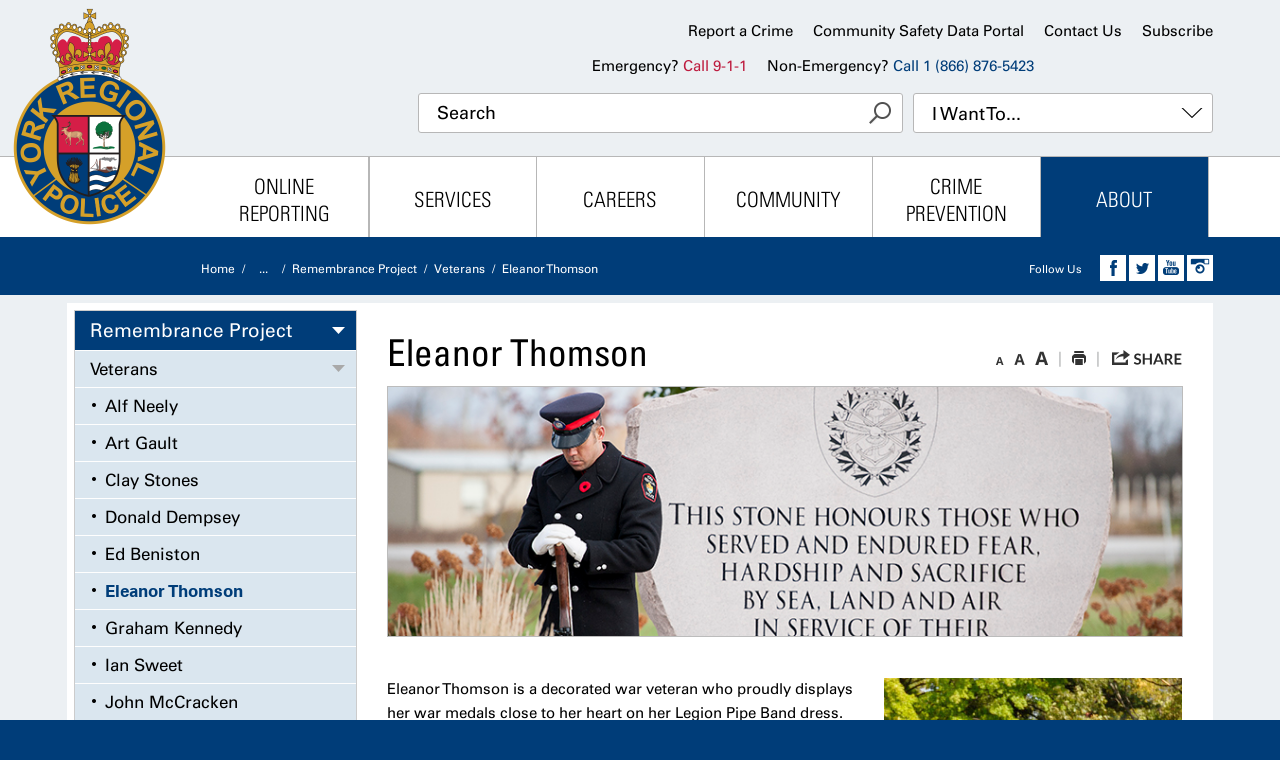

--- FILE ---
content_type: text/html
request_url: https://www.yrp.ca/en/about/eleanor-thomson.asp
body_size: 70922
content:
<!DOCTYPE html>
<html lang="en" xml:lang="en" xmlns="http://www.w3.org/1999/xhtml">
<head>
    <meta http-equiv="X-UA-Compatible" content="IE=edge"/>
<!-- MOBIFY PHONE -->
<script type="text/javascript">
    var esol_ico_width = 0;

    try {
        esol_ico_width = window.innerWidth
            || document.documentElement.clientWidth
            || document.body.clientWidth;
    } catch (err) { }

    var iCreateObject =
    {
        isSiteInICreateMode: "False".toLowerCase() == "true",
        lang: "en",
        isIe8: false,
        corpHome: "https://www.yrp.ca/",
        corpRoot: "",
        gaTrackingCode: 'UA-5664123-3',
        isSiteInLocalDevelopment: 'False'.toLowerCase() == "true",
        calendarUrl: 'https://calendar.yrp.ca/',
        isSiteInPreviewMode: 'False'.toLowerCase() == "true",
        newsFeeds: {},
        isMobile: esol_ico_width <= 767
    }

    var myStringArray = "homepageNewsListFeedId|eec058e4-5b49-437f-89cd-d222d7465de7,homepageNewsScrollerFeedId|cf557cbb-67af-45f2-9cb9-1bae97c8a352".split(',');
    for(var i = 0; i < myStringArray.length; i++)
    {
        var mySubstring = myStringArray[i].split('|');
        iCreateObject.newsFeeds[mySubstring[0]] = mySubstring[1];
    }

    try {
        if (document.location.href.toLowerCase().indexOf('https://') == 0) {
            iCreateObject.corpHome = 'https://' + iCreateObject.corpHome.substring(8);
        }
    } catch (err) { }

    if (iCreateObject.isSiteInLocalDevelopment)
        console.log(iCreateObject);

</script><meta name="viewport" content="width=device-width,initial-scale=1,shrink-to-fit=no">
<link rel="icon" type="image/ico" href="/favicon.ico">
<meta http-equiv="Content-Type" content="text/html; charset=utf-8" />

<meta name="viewport" content="width=device-width, initial-scale=1.0, minimum-scale=1.0, user-scalable=yes" />
 

<!--This is only needed if you are using the Google translate widget-->
<meta name="google-translate-customization" content="64f17b6d9cb6233b-e59f9de7b0b09f30-g4ca0816f9369ddc5-e"/>
<!--<link rel="icon" type="image/ico" href="/favicon.ico">-->

<link href="/styles/base.css" rel="stylesheet" type="text/css" media="screen" />
<link href="/styles/structure.css?ver=v2" rel="stylesheet" type="text/css" media="screen" />
<link href="/styles/sitecontent.css?ver=v1" rel="stylesheet" type="text/css" media="screen" />
<link href="/styles/icreate.css" rel="stylesheet" type="text/css" media="screen" />
<link href="/styles/navigation.css?ver=v2" rel="stylesheet" type="text/css" media="screen" />
<link href="/styles/print.css" rel="stylesheet" type="text/css" media="print" />
<link href="/scripts/jquery-ui/1.10.4/resources/themes/base/jquery-ui.min.css" rel="stylesheet" type="text/css" media="screen" />
<link href='/en/Modules/Calendar/styles/Calendar.css' rel="stylesheet" type="text/css" media="screen" />
<link href="/scripts/media-element/2.13.2/mediaelementplayer.min.css" rel="stylesheet" type="text/css" media="screen" />
<link rel="stylesheet" type="text/css" href="/styles/slick.css" />
<script type="text/javascript" src="/scripts/icrt-toDateTimeString.js"></script>

 <!-- Modernizr needs to be in head to preview FOUC. Best after stylesheet references -->
<script type="text/javascript" src="/scripts/modernizr.min.js"></script>
<!--[if lt IE 9]>
        <link href="/styles/ie8.css" rel="stylesheet" type="text/css" media="screen" />
    <script src="/scripts/html5shiv/3.7.0/html5shiv.js"></script>
<![endif]-->

<script type="text/javascript" src="/scripts/jquery/1.11.2/jquery.min.js"></script>
<script type="text/javascript" src="/scripts/jquery-ui/1.11.2/jquery-ui.min.js"></script>
<script type="text/javascript" src="/scripts/jquery_cookie/1.4.0/jquery.cookie.min.js"></script>
<script type="text/javascript" src="/scripts/hover-intent/1.8.0/jquery.hoverIntent.min.js"></script>
<script type="text/javascript" src="/scripts/jquery_superfish/1.7.4/superfish.min.js"></script>
<script type="text/javascript" src="/scripts/media-element/2.13.2/mediaelement-and-player.min.js"></script>
<script type="text/javascript" src='/en/Modules/Calendar/scripts/jquery.mini-calendar.js'></script><!--New-->
<script type="text/javascript" src='/scripts/general.js'></script>
<script type="text/javascript" src='/scripts/quicklinks-dropdown.js'></script>
<script type="text/javascript" src='/en/Modules/email/scripts/email.js'></script>
<script type="text/javascript" src="/scripts/feedback-form/structure/2.2.8/feedbackStructure.min.js"></script>
<script type="text/javascript" src="/scripts/slick/1.3.7/slick.min.js"></script>
<script type="text/javascript" src="/scripts/slickInit.js"></script>
<link href="/scripts/jquery_contextmenu/skins/1.0.0/contextMenu.min.css" rel="stylesheet" type="text/css" media="screen" />
<script type="text/javascript" src="/scripts/jquery_contextmenu/1.0.0/jquery.contextMenu.min.js"></script>
<script type="text/javascript" src="/en/Modules/Polling/PollModule.js"></script>
<!--[if lt IE 9]><script type="text/javascript">$(function($) { $('body').addClass('ie8'); });</script><![endif]-->

<script type="text/javascript">
     
    $(function () {
        // Drop-down lists
		
        $('#nav').superfish({ cssArrows: false, speed: (iCreateObject.isIe8 ? 0 : 'normal'), speedOut: (iCreateObject.isIe8 ? 0 : 'fast') });

		if (!iCreateObject.isSiteInICreateMode) {
		    $('video,audio').mediaelementplayer({
		        // if the <video width> is not specified, this is the default
		        defaultVideoWidth: 480,
		        // if the <video height> is not specified, this is the default
		        defaultVideoHeight: 270,
		        // if set, overrides <video width>
		        videoWidth: -1,
		        // if set, overrides <video height>
		        videoHeight: -1,
		        // width of audio player
		        audioWidth: 400,
		        // height of audio player
		        audioHeight: 30,
		        // initial volume when the player starts
		        startVolume: 0.8,
		        // useful for <audio> player loops
		        loop: false,
		        // enables Flash and Silverlight to resize to content size
		        enableAutosize: true,
		        // the order of controls you want on the control bar (and other plugins below)
		        features: ['playpause', 'progress', 'current', 'duration', 'tracks', 'volume', 'fullscreen'],
		        // Hide controls when playing and mouse is not over the video
		        alwaysShowControls: false,
		        // force iPad's native controls
		        iPadUseNativeControls: false,
		        // force iPhone's native controls
		        iPhoneUseNativeControls: false,
		        // force Android's native controls
		        AndroidUseNativeControls: false,
		        // forces the hour marker (##:00:00)
		        alwaysShowHours: false,
		        // show framecount in timecode (##:00:00:00)
		        showTimecodeFrameCount: false,
		        // used when showTimecodeFrameCount is set to true
		        framesPerSecond: 25,
		        // turns keyboard support on and off for this instance
		        enableKeyboard: true,
		        // when this player starts, it will pause other players
		        pauseOtherPlayers: true,
		        // array of keyboard commands
		        keyActions: []
		    });
		
			$("#feedback").feedbackForm({
			    useDefaultIfNoIdIsSet: "True".toLowerCase() == "true",
				baseUrl: "https://icreate.yrp.ca/feedback/api/1.0/",
				getUrl: "client/231147_YorkRegionalPolice/default-form/en",
				jsServerUrl: "https://js.esolutionsgroup.ca/js/libs/feedback-form/",
				previewMode: false,
				showButton: true,
				pageTitle: document.title.replace(" - York Regional Police", "").trim(),
				buttonText: "",
				feedbackFormId: $("#FeedbackFormId") === undefined ? "" : $("#FeedbackFormId").val(),
				language:'en'
			});
		
		}
    });

    function PrintScreen() {
        if (iCreateObject.isSiteInICreateMode) {
            showNAMessage();
        }
        else {
            window.print();
        }
    }

</script>

<!-- Start of Async Drift Code -->
<script>
"use strict";

!function() {
  var t = window.driftt = window.drift = window.driftt || [];
  if (!t.init) {
    if (t.invoked) return void (window.console && console.error && console.error("Drift snippet included twice."));
    t.invoked = !0, t.methods = [ "identify", "config", "track", "reset", "debug", "show", "ping", "page", "hide", "off", "on" ], 
    t.factory = function(e) {
      return function() {
        var n = Array.prototype.slice.call(arguments);
        return n.unshift(e), t.push(n), t;
      };
    }, t.methods.forEach(function(e) {
      t[e] = t.factory(e);
    }), t.load = function(t) {
      var e = 3e5, n = Math.ceil(new Date() / e) * e, o = document.createElement("script");
      o.type = "text/javascript", o.async = !0, o.crossorigin = "anonymous", o.src = "https://js.driftt.com/include/" + n + "/" + t + ".js";
      var i = document.getElementsByTagName("script")[0];
      i.parentNode.insertBefore(o, i);
    };
  }
}();
drift.SNIPPET_VERSION = '0.3.1';
drift.load('zsy9t3u9h52x');
</script>
<!-- End of Async Drift Code -->


<!--include virtual="/en/includes/googleTranslate/googleTranslateHeader.asp" -->
<script type="text/javascript" src="/scripts/jquery_gallery/1.2.4/jquery.gallery.min.js"></script>
<script type="text/javascript"> $(function () {
$(".eSolutionsGroupPhotoGalleryV2PlaceholderDiv").each(function () {
    var method = $(this).attr("method");
    var id = $(this).attr("id");
    if (id != '') {
        $(this).load(id, function () {
            setTimeout(function () {
                jQuery(window).trigger("load");
            }, 300);
            return method;
        });
    } else {
        $(this).html('');
    }
})
 });</script>  <link href='/en/Modules/email/styles/embeddedMail.css' rel="stylesheet" type="text/css" /><script type="text/javascript">
   (function(c,l,a,r,i,t,y){
   c[a]=c[a]||function(){(c[a].q=c[a].q||[]).push(arguments)};
    t=l.createElement(r);t.async=1;t.src="https://www.clarity.ms/tag/"+i;
   y=l.getElementsByTagName(r)[0];y.parentNode.insertBefore(t,y);
   })(window, document, "clarity", "script", "qxvdkuefpe");
</script>
    <title>
        
                Eleanor Thomson
            
             - York Regional Police
    </title>
    

<script type="text/javascript" src="/scripts/textSize.js"></script>
<script type="text/javascript">

    $(function() {
        //Fix z-index youtube video embedding in IE   
        if ($('iframe').length > 0) {
            $('iframe').each(function () {
                var iframeurl = $(this).attr("src");
                if (iframeurl !== undefined && iframeurl.indexOf("?") > 0) {
                    $(this).attr({
                        "src": iframeurl + "&wmode=transparent",
                        "wmode": "Opaque"
                    });
                }
                else if (iframeurl !== undefined) {
                    $(this).attr({
                        "src": iframeurl + "?wmode=transparent",
                        "wmode": "Opaque"
                    });
                }
            });
        }
    });

</script>

<link href="/styles/tablestyle.css" rel="stylesheet" type="text/css" />


<link href='/en/Modules/Contact/styles/contact-autocomplete.css' rel="stylesheet" media="screen" type="text/css" />
<link href='/en/Modules/Contact/styles/ContactsExtended.css' rel="stylesheet" media="screen" type="text/css" />

    <script src='/en/Modules/Contact/scripts/contactsV2.js' type="text/javascript"></script>

    <script type="text/javascript" src="/scripts/headroom.min.js"></script>
    <script type="text/javascript" src="/scripts/jQuery.headroom.js"></script>
    <script>

        $(function () {

            /*========================
              INTIALIZE HEADROOM.JS
            ==========================*/


            $("#uber").headroom({
                "offset": 600,
                "tolerance": 5,
                "classes": {
                    "initial": "",
                    "pinned": "pinned",
                    "unpinned": "unpinned",
                    "top": "headroomTop",
                    "notTop": "headroomNotTop"
                },
               
            });


        });
        /* --- This is for a special menu that can appear at the top of the page while scrolling - see burlington.icreate-cob.esolutionsgroup.ca for proper styling ---
        $(window).load(function () {
            if ($('html').hasClass('cssgradients')) {
                $('header').clone(true, true).addClass('fixedHeader').attr('tabindex', '-1').insertBefore('header');
                $('.fixedHeader .socialLinks a, .fixedHeader input, .fixedHeader .mainNavItem').attr('tabindex', '-1');
            }

           

        });*/

    </script>

<script type="text/javascript">
/*ICREATE*/try {if (top == parent && parent.loadStyles) {parent.location = location;}var _icrt_keyPressed_ = -1;function _icrt_alertkey(e) {if(!e) {if(window.event) {e = window.event;} else {return;}}var keyCode;if(typeof(e.keyCode) == 'number') {keyCode = e.keyCode;} else if(typeof(e.which) == 'number') {keyCode = e.which;} else if(typeof(e.charCode) == 'number') {keyCode = e.charCode;} else {return;}if (keyCode == 17) {var now = new Date();if (_icrt_keyPressed_ >= 0) {var diff = now.getTime() - _icrt_keyPressed_;if (diff > 0 && diff < 500) {top.location.href = 'https://icreate.yrp.ca/icreate/publishing/editor/issue.do?method=editContent&id=90&lang=en';}}_icrt_keyPressed_ = now.getTime();}}if(document.captureEvents && Event.KEYUP) {document.captureEvents(Event.KEYUP);}if (document.onkeyup) {var oldFunc = document.onkeyup;document.onkeyup = function(e) {_icrt_alertkey_(e);oldFunc(e);};} else {document.onkeyup = _icrt_alertkey;}}catch(exp){}/*ICREATE*/
</script>
</head>
<body>
    <!--googleoff: all-->
    <script type="text/javascript">
    function HideBrowserAlertBanners() {
        jQuery("#BrowserBannerWrapperOuter").addClass("hide");
        jQuery.cookie("seenBrowserBanner", 1);
    }
</script>

<!--[if lt IE 8]>
    <script type="text/javascript">
        jQuery(function () {
            if ((document.location.href.toLowerCase().indexOf("/edit_") == -1) && (jQuery.cookie("seenBrowserBanner") != 1)) {
                jQuery("#BrowserBannerWrapperOuter").removeClass("hide");
            }
        });
    </script>
<![endif]-->


<div id="BrowserBannerWrapperOuter" class="hide">
	<div id="BrowserBanner">
        <div id="browserAlertBanners" class="bannerContainer">	
            <div id="BrowserBannerClose"> 
			    <a href="#" onclick="javascript: HideBrowserAlertBanners();">Close</a>
		    </div> 			                    
			<div class="alertbanner browserAlert">
				<div class="BrowserBannerTitle">Browser Compatibility Notification</div>
				<div class="BrowserBannerText">It appears you are trying to access this site using an outdated browser.  As a result, parts of the site may not function properly for you.  We recommend updating your browser to its most recent version at your earliest convenience.</div>
		 	</div>
		</div>
	</div>
</div>
        <input type="hidden" name="FeedbackFormId" id="FeedbackFormId" value=" " />
    
    <div id="uber" class="interior">
         <header class="cf">
    <div id="skipContentWrapper">			
    <a id="skipContentLink" title="Skip Navigation and go to Content" href="#mainContent">Skip to Content</a>			
</div>

    <div class="headerInner cf">
        <div class="headerLeft">
            <div id="logo"> 
    <a href="/en/index.asp" title="Home"><img src="/en/images/structure/logo.png" alt="York Regional Police Graphic Logo" /></a> <!--TODO: LANGC: get translations for title and alt FEATURE: Make Dynamic-->
</div>
        </div>
        <div class="headerRight cf">
            <div class="headerTop">
                <div id="topNav">
<a title="Open new window to view https://www.yrp.ca/en/Online-Reporting.asp" href="https://www.yrp.ca/en/Online-Reporting.asp">Report a Crime</a><a title="Open new window to view the Community Safety Data Portal" href="https://community-safety-portal-datayrp.hub.arcgis.com/?_mid_=8" target="_blank">Community Safety Data Portal</a><a title="Contact Us" href="/en/about/Contact-Us.asp">Contact Us</a><a title="Subscribe" href="https://mailchi.mp/yrp/sign-up" target="_blank" id="Subscribe">Subscribe</a>
</div>


                <div id="topInfo">
                    <div id="topText">
                        














<p>Emergency? <span class="RedText">Call 9-1-1</span></p>
<p>Non-Emergency? <span class="BlueText">Call 1 (866) 876-5423</span></p>


                    </div>
                    <div id="languageContainer">
        <div id="google_translate_element"></div>
    </div>
<script type="text/javascript">
    function googleTranslateElementInit() {
        if (!iCreateObject.isSiteInICreateMode)
            new google.translate.TranslateElement({ pageLanguage: iCreateObject.lang, layout: google.translate.TranslateElement.InlineLayout.SIMPLE, gaTrack: true, gaId: iCreateObject.gaTrackingCode }, 'google_translate_element');
    }
</script>
<script type="text/javascript" src="https://translate.google.com/translate_a/element.js?cb=googleTranslateElementInit"></script>
        

                </div>
			</div>
            <nav class="mobileNav">
    <!--displayed only for smaller viewports-->
    <a href="/en/about/Contact-Us.asp">
        Contact
    </a>
    <a href="#" class="menuTrigger">
        <span class="menuTriggerText">Menu</span>
    </a>
</nav>


            <div class="headerBottom">

                 
<div class="searchContainer">
    <div class="search">

            <label for="searchFieldBox" style="display: none;">Search</label>
            <input class="searchText searchField" id="searchFieldBox" name="txt_search" type="text" placeholder="Search">
            <input name="submit" type="image" src="/images/structure/spacer.gif" alt="Go!" title="Go!" class="gobutton" /><!--TODO: LANGC: Get Translations for alt/title FEATURE: Make Dynamic-->

        
    </div>
</div>

    <div id="idLikeTo">
        <a href="#" class="quickLink" title="Link to I Want To...">I Want To...<span class="idLikeToIcon"></span></a>
        <div class="quickDropDown likeToDropDown animated fadeIn">
            <ul><li><a title="View our Request a Paid Duty page" href="/en/services/request-a-paid-duty.asp" target="_blank">Request a Paid Duty</a></li><li><a title="Open new window to view the Community Safety Data Portal" href="https://community-safety-portal-datayrp.hub.arcgis.com/" target="_blank">Find Crime in my Area</a></li><li><a title="View our Districts page" href="/en/about/Districts.asp">Find My Local Police District</a></li><li><a title="View our Cold Cases of York Region page" href="/en/community/Cold-Cases-of-York-Region.asp">Help Solve a Murder</a></li><li><a title="View our Online Reporting page" href="/en/Online-Reporting.asp">Report a Crime Online</a></li><li><a title="View our Police Record Checks page" href="/en/services/Record-Checks.asp">Get a Police Record Check</a></li><li><a title="Get Crime Prevention Tips" href="https://progress.yrp.ca/en/crime-prevention.asp">Get Crime Prevention Tips</a></li><li><a title="Learn about YRP's Units/ Sections" href="/en/about/Bureaus-and-Units.asp">Learn about YRP's Units/ Sections</a></li><li><a title="Register my Bike" href="/en/services/Bike-Registration.asp">Register my Bike</a></li><li><a title="View our Submit a Complaint Against a Member page" href="https://www.yrp.ca/en/services/Submit-a-Complaint.asp">Submit a Complaint Against a Member</a></li><li><a title="View our Submit a Compliment  page" href="/en/services/Compliments.asp?_mid_=84">Submit a Compliment </a></li><li><a title="View Current Motor Vehicle Collisions" href="/en/about/Current-Motor-Vehicle-Collisions.asp">View Current Motor Vehicle Collisions</a></li><li><a title="Work for YRP" href="/en/Careers.asp">Work for YRP</a></li><li><a title="Volunteer with YRP" href="/en/about/Get-Involved.asp">Volunteer with YRP</a></li></ul>
        </div>
    </div>


            </div>
            <!--headerBottom-->
                    
        </div>
        <!--headerRight-->
                

    </div>
    <!--headerInner -->
    <div class="mainNavContainer cf">
    <nav id="mainNav" class="cf">
    <ul id="nav" class="cf"><li id="navTab06"><a title="View our Online Reporting page" href="/en/Online-Reporting.asp" class="mainNavItem">Online Reporting</a><div class="dropDownContainer sf-mega"><ul class="dropdown"><li><a title="View our File a Road Watch Complaint page" href="/en/online-reporting/Road-Watch.asp" class="">Report Aggressive Driving/Road Watch</a></li><li><a title="View our Report a Community Concern page" href="/en/online-reporting/Report-a-Community-Concern.asp" class="">Report a Community Concern</a></li><li><a title="View our Report a Crime page" href="/en/online-reporting/Report-a-Crime.asp" class="">Report a Crime</a></li><li><a title="View our Report a Gas Drive-Off page" href="/en/online-reporting/report-a-gas-drive-off.asp" class="">Report a Gas Drive-Off</a></li></ul><ul class="dropdown"><li><a title="View our Report a Motor Vehicle Collision page" href="/en/online-reporting/report-a-motor-vehicle-collision.asp" class="">Report a Motor Vehicle Collision</a></li><li><a title="View our Report a Sexual Assault page" href="/en/online-reporting/Report-a-Sexual-Assault.asp" class="">Report a Sexual Assault</a></li><li><a title="View our Report Lost or Stolen Property page" href="/en/online-reporting/Report-Lost-or-Stolen-Property.asp" class="">Report Lost or Stolen Property</a></li></ul><div class="dropDownRight"><a class="dropDownRightInner" title="Report a Crime Online" href="/en/online-reporting/Report-a-Crime.asp"><img alt="Report a Crime Online" src="/en/resourcesGeneral/Drop_Down_Images/2018-04-ReportCrime.jpg" /><div class="dropDownRightOverlay">Report a Crime</div></a></div></div></li><li id="navTab01"><a title="Services" href="/en/services.asp" class="mainNavItem">Services</a><div class="dropDownContainer sf-mega"><ul class="dropdown"><li><a title="View our Bids and Tenders page" href="/en/about/Bids-and-Tenders.asp" class="">Bids and Tenders</a></li><li><a title="Bike Registration" href="/en/services/bike-registration.asp" class="">Bike Registration</a></li><li><a title="View our Child Car Seats page" href="/en/services/child-car-seats.asp" class="">Child Car Seats</a></li><li><a title="View our C.L.E.A.R. Program Information page" href="/en/services/C-L-E-A-R--Program.asp" class="">C.L.E.A.R. Program</a></li><li><a title="View our Municipal Bylaws page" href="/en/services/municipal-bylaws.asp" class="">Municipal Bylaws</a></li><li><a title="View our Obtaining Copies of Police Reports page" href="/en/services/Police-Reports.asp" class="">Obtaining Copies of Police Reports</a></li><li><a title="View our Online Forms page" href="/en/services/Online-Forms.asp" class="">Online Forms</a></li><li><a title="View our Radio Transmissions Disclosure Review page" href="/en/services/radio-transmissions-disclosure-review.asp" class="">Radio Transmissions Disclosure Review</a></li><li><a title="View our Record Suspensions (Pardons) page" href="/en/services/Record-Suspensions.asp" class="">Record Suspensions (Pardons)</a></li></ul><ul class="dropdown"><li><a title="View our Police Auctions page" href="/en/services/Police-Auctions.asp" class="">Police Auctions</a></li><li><a title="View our Police Record Checks page" href="/en/services/Record-Checks.asp?_mid_=437" class="">Police Record Checks</a></li><li><a title="View our Online Reporting page" href="/en/Online-Reporting.asp" class="">Report a Crime Online</a></li><li><a title="View our Request a Paid Duty page" href="/en/services/request-a-paid-duty.asp?_mid_=443" class="" target="_blank">Request a Paid Duty</a></li><li><a title="View our Service Fees page" href="/en/services/Service-Fees.asp" class="">Service Fees</a></li><li><a title="View our Submit a Complaint page" href="/en/services/Submit-a-Complaint.asp" class="">Submit a Complaint Against a Member</a></li><li><a title="View our Submit a Compliment " href="/en/services/Compliments.asp?_mid_=473" class="">Submit a Compliment</a></li><li><a title="View our Victim Support Services page" href="/en/services/Victim-Support-Services.asp" class="">Victim Support Services</a></li><li><a href="/en/services.asp" title="View More for Services" class="viewMore">View More...</a></li></ul><div class="dropDownRight"><a class="dropDownRightInner" title="View our Police Record Checks page" href="/en/services/Record-Checks.asp"><img alt="View our Police Record Checks page" src="/en/resourcesGeneral/drop_down_images/2018-04-CustomerService.jpg" /><div class="dropDownRightOverlay">Police Record Checks</div></a></div></div></li><li id="navTab02"><a title="View our Careers page" href="/en/Careers.asp" class="mainNavItem">Careers</a><div class="dropDownContainer sf-mega"><ul class="dropdown"><li><a title="Careers::Auxiliary" href="/en/careers/auxiliary.asp?_mid_=280" class="">Auxiliary</a></li><li><a title="View our Civilian Professionals page" href="/en/careers/Civilian.asp" class="">Civilian Professionals</a></li><li><a title="View our Experienced Officers page" href="/en/careers/Experienced-Officers.asp" class="">Experienced Officers</a></li><li><a title="View our Special Constable page" href="/en/careers/special-constable.asp" class="">Special Constable</a></li><li><a title="View our Police Constables page" href="/en/careers/Police-Constables.asp" class="">Police Constables</a></li></ul><ul class="dropdown"><li><a title="Why Work Here::Salary and Benefits" href="/en/careers/salary-and-benefits.asp" class="">Salary and Benefits</a></li><li><a title="Women's Recruiting" href="/en/careers/women-s-recruiting.asp" class="">Women's Recruiting</a></li><li><a title="View our What It Takes: Spotlight on York Regional Police Communicators page" href="/en/what-it-takes-spotlight-on-york-regional-police-communicators.asp" class="">What It Takes: Spotlight on York Regional Police Communicators</a></li><li><a title="View our 30Forward page" href="/en/30forward.asp" class="">30Forward</a></li><li><a title="" href="/en/careers/current-opportunities.asp?_mid_=799" class="">Current Opportunities</a></li></ul><div class="dropDownRight"><a class="dropDownRightInner" title="View our Careers page" href="/en/Careers.asp?_mid_=90"><img alt="View our Careers page" src="/en/resourcesGeneral/Drop_Down_Images/Drop-Down-413x447.jpg" /><div class="dropDownRightOverlay">Learn about careers at YRP</div></a></div></div></li><li id=""><a title="View our Community page" href="/en/community.asp" class="mainNavItem">Community</a><div class="dropDownContainer sf-mega"><ul class="dropdown"><li><a title="View our Anniversary of October 7, 2023 page" href="/en/community/anniversary-october-23.asp" class="">A Message to Our Community</a></li><li><a title="Be A Hero Head Shave" href="https://give.southlake.ca/site/TR/Events/YRPBeaHero?pg=entry&amp;fr_id=1771" class="">Be A Hero Head Shave</a></li><li><a title="View our Cold Cases of York Region page" href="/en/community/Cold-Cases-of-York-Region.asp?_mid_=533" class="">Cold Case Files</a></li><li><a title="View our Community Engagement page" href="/en/community/community-engagement.asp" class="">Community Engagement</a></li><li><a title="Community::Community Outreach" href="/en/community/community-outreach.asp" class="">Community Outreach</a></li><li><a title="Community::Community Resources" href="/en/community/community-resources.asp?_mid_=310" class="">Community Resources</a></li><li><a title="Community::Community Safety Village" href="/en/community/community-safety-village.asp" class="">Community Safety Village</a></li><li><a title="View our Community Services page" href="/en/about/Community-Services.asp?_mid_=325" class="">Community Services</a></li><li><a title="Community::Crime Stoppers" href="/en/community/crime-stoppers.asp" class="">Crime Stoppers</a></li></ul><ul class="dropdown"><li><a title="View our Crisis Resources page" href="/en/community/Crisis-Resources.asp" class="">Crisis Resources</a></li><li><a title="View our Diversity, Equity and Inclusion page" href="/en/about/Diversity-Equity-and-Inclusion.asp?_mid_=336" class="">Diversity, Equity and Inclusion</a></li><li><a title="Community::Events Calendar" href="http://calendar.yrp.ca/?_mid_=337" class="">Events Calendar</a></li><li><a title="View our Holiday Heroes Toy Drive page" href="/en/community/Holiday-Heroes-Food-and-Toy-Drive.asp" class="">Holiday Heroes Toy Drive</a></li><li><a title="View our 2025 Police Appreciation Night page" href="/en/community/2025-police-appreciation-night.asp" class="">2025 Police Appreciation Night</a></li><li><a title="Community::Preparing for Emergencies" href="/en/community/preparing-for-emergencies.asp" class="">Preparing for Emergencies</a></li><li><a title="View our Youth Engagement page" href="/en/community/youth-programs.asp" class="">Youth Engagement</a></li><li><a title="View our YRP Returns to York Region Schools page" href="/en/community/yrp-returns-to-york-region-schools.asp" class="">YRP Returns to York Region Schools</a></li><li><a href="/en/community.asp" title="View More for Community" class="viewMore">View More...</a></li></ul><div class="dropDownRight"><a class="dropDownRightInner" title="Community Links and Resources information" href="/en/community/Community-Resources.asp"><img alt="Community Links and Resources information" src="/en/resourcesGeneral/dropdownpic.jpg" /><div class="dropDownRightOverlay">Community Links and Resources</div></a></div></div></li><li id="navTab04"><a title="Crime Prevention" href="/en/crime-prevention.asp" class="mainNavItem">Crime Prevention</a><div class="dropDownContainer sf-mega"><ul class="dropdown"><li><a title="View our Active Attacker Survival page" href="/en/crime-prevention/Run--Hide--Defend-.asp" class="">Active Attacker Survival</a></li><li><a title="View our Break and Enter Prevention page" href="/en/crime-prevention/Break-and-Enter-Prevention.asp" class="">Break and Enter Prevention</a></li><li><a title="View our Cannabis and Policing page" href="/en/crime-prevention/Cannabis-and-Policing.asp" class="">Cannabis and Policing</a></li><li><a title="Car Rallies" href="/en/crime-prevention/car-rallies.asp" class="">Car Rallies</a></li><li><a title="View our CCTV Community Cameras page" href="/en/crime-prevention/cctv-community-cameras.asp" class="">CCTV Community Cameras</a></li><li><a title="Open new window to view the Community Safety Data Portal" href="https://community-safety-portal-datayrp.hub.arcgis.com/?_mid_=376" class="" target="_blank">Community Safety Data Portal</a></li><li><a title="View our Cybercrime Prevention page" href="/en/crime-prevention/cyber-crime-prevention.asp" class="">Cybercrime Prevention</a></li><li><a title="View our Facial Recognition Technology page" href="/en/crime-prevention/facial-recognition-technology.asp" class="">Facial Recognition Technology</a></li><li><a title="Crime Prevention::Fraud Prevention" href="/en/crime-prevention/fraud-prevention.asp" class="">Fraud Prevention</a></li></ul><ul class="dropdown"><li><a title="View our Impaired Driving page" href="/en/crime-prevention/Impaired-Driving.asp" class="">Impaired Driving</a></li><li><a title="Intimate Partner Violence" href="/en/crime-prevention/intimate-partner-violence.asp" class="">Intimate Partner Violence</a></li><li><a title="View our Operation Auto Guard page" href="/en/crime-prevention/operation-auto-guard.asp" class="">Operation Auto Guard</a></li><li><a title="View our Protests, rallies and demonstrations page" href="/en/crime-prevention/protests-rallies-and-demonstrations.asp" class="">Protests, Rallies and Demonstrations</a></li><li><a title="Crime Prevention::Safety Information" href="/en/crime-prevention/safety-information.asp" class="">Safety Information</a></li><li><a title="View our Security Camera Registry page" href="/en/crime-prevention/Security-Camera-Registry.asp?_mid_=675" class="">Security Camera Registry</a></li><li><a title="View our Sexual Assault Cold Cases page" href="/en/crime-prevention/Sexual-Assault-Cold-Cases.asp" class="">Sexual Assault Cold Cases</a></li><li><a title="View our Stop Sex Trafficking page" href="/en/crime-prevention/Stop-Sex-Trafficking.asp" class="">Stop Sex Trafficking</a></li><li><a href="/en/crime-prevention.asp" title="View More for Crime Prevention" class="viewMore">View More...</a></li></ul><div class="dropDownRight"><a class="dropDownRightInner" title="View our Security Camera Registry page" href="/en/crime-prevention/Security-Camera-Registry.asp"><img alt="View our Security Camera Registry page" src="/en/resourcesGeneral/SecurityCameraRegistry.jpg" /><div class="dropDownRightOverlay">Security Camera Registry</div></a></div></div></li><li id="navTab05" class="current"><a title="About" href="/en/about.asp" class="mainNavItem current">About</a><div class="dropDownContainer sf-mega"><ul class="dropdown"><li><a title="View our Accessibility page" href="/en/about/Accessibility.asp?_mid_=185" class="">Accessibility</a></li><li><a title="View our Behind the Badge Series page" href="/en/about/Behind-the-Badge-Series.asp" class="">Behind the Badge Series</a></li><li><a title="About::Bureaus and Units" href="/en/about/bureaus-and-units.asp" class="">Bureaus and Units</a></li><li><a title="About::Contact Us" href="/en/about/contact-us.asp" class="">Contact Us</a></li><li><a title="About::Districts" href="/en/about/districts.asp" class="">Districts</a></li><li><a title="About::Event Calendar" href="http://calendar.yrp.ca/?_mid_=215" class="">Event Calendar</a></li><li><a title="View our Executive Leadership Team page" href="/en/about/executive-leadership-team.asp" class="">Executive Leadership Team</a></li><li><a title="York Regional Police: 50 Years of Policing Excellence" href="/en/about/fifty-year-history-book.asp" class="">Fifty-Year History Book</a></li><li><a title="About::Freedom of Information" href="/en/about/freedom-of-information.asp" class="">Freedom of Information</a></li></ul><ul class="dropdown"><li><a title="About::Get Involved" href="/en/about/get-involved.asp" class="">Get Involved</a></li><li><a title="View our In Memoriam page" href="/en/about/In-Memoriam.asp" class="">In Memoriam</a></li><li><a title="View our Legal Services page" href="/en/about/legal-services.asp" class="">Legal Services</a></li><li><a title="About::Mission, Vision and Values" href="/en/about/mission-vision-and-values.asp" class="">Mission, Vision and Values</a></li><li><a title="About::News Centre" href="/en/about/news-centre.asp" class="">News Centre</a></li><li><a title="View our Police Service Board page" href="/en/about/police-service-board.asp" class="">Police Service Board</a></li><li><a title="View our Professional and Service Standards page" href="/en/about/Professional-and-Service-Standards.asp" class="">Professional and Service Standards</a></li><li><a title="About::Publications and Reports" href="/en/about/Publications-and-Reports.asp" class="">Publications and Reports</a></li><li><a href="/en/about.asp" title="View More for About" class="viewMore">View More...</a></li></ul><div class="dropDownRight"><a class="dropDownRightInner" title="Mission, Vision and Values information" href="/en/about/Mission-Vision-and-Values.asp"><img alt="Mission, Vision and Values information" src="/en/resourcesGeneral/dropdownabout.jpg" /><div class="dropDownRightOverlay">Mission, Vision and Values</div></a></div></div></li></ul>
    </nav>
</div>
 <div class="mobileDropDown">
    <!-- #mainNav div will be appended this container at mobile widths -->
    <div class="mobileSearchContainer cf">
        <!-- .search div will be appended this container at mobile widths -->
    </div>
    <!--mobileSearchContainer-->
</div>

</header>
        
        <div class="breadcrumbsContainer">
        	<div class="breadcrumbsContainerInner">
            	<div id="breadcrumbs" class="cf">
<a title="Home page" href="/en/index.asp">Home</a><span class="horizNavSeparator">/</span><span class="horizNavSeparator">...</span><span class="horizNavSeparator">/</span><a title="About::Remembrance Project" href="/en/about/remembrance-project.asp">Remembrance Project</a><span class="horizNavSeparator">/</span><a title="Remembrance Project::Veterans" href="/en/about/navigation.asp">Veterans</a><span class="horizNavSeparator">/</span><span>Eleanor Thomson</span>
</div>
 <div class="socialLinks">
    <p class="socialIconsLabel">Follow Us</p>
<a title="Facebook Page" href="https://www.facebook.com/OfficialYRP" target="_blank">
<img alt="Facebook Page" src="/en/resourcesGeneral/socialicons/interior/icon_facebook.gif" />
</a>
<a title="Twitter Page" href="https://twitter.com/yrp" target="_blank">
<img alt="Twitter Page" src="/en/resourcesGeneral/socialicons/interior/icon_twitter.gif" />
</a>
<a title="YouTube Channel" href="https://www.youtube.com/OfficialYRP" target="_blank">
<img alt="YouTube Channel" src="/en/resourcesGeneral/socialicons/interior/icon_youtube.gif" />
</a>
<a title="Instagram Page" href="https://instagram.com/officialyrp" target="_blank">
<img alt="Instagram Page" src="/en/resourcesGeneral/socialicons/interior/icon_instagram.gif" />
</a>

</div>
        	</div>
        </div>

        <div id="uberMain" class="mainInterior">
		
            <div id="mainInner" class="cf">
    			
                <div id="main" class="cf">
                	<div id="interiorLeftColumn">
                        <nav id="subNavContainer">
                           <ul class="subNav top"><li class="withChildren"><a title="About::Remembrance Project" href="/en/about/remembrance-project.asp" class="open"><span>Remembrance Project</span></a><ul><li class="withChildren"><a title="Remembrance Project::Veterans" href="/en/about/navigation.asp" class="open"><span>Veterans</span></a><ul><li><a title="Navigation::Alf Neely" href="/en/about/alf-neely.asp" class=""><span>Alf Neely</span></a></li><li><a title="Navigation::Art Gault" href="/en/about/art-gault.asp" class=""><span>Art Gault</span></a></li><li><a title="Navigation::Clay Stones" href="/en/about/clay-stones.asp" class=""><span>Clay Stones</span></a></li><li><a title="Navigation::Donald Dempsey" href="/en/about/donald-dempsey.asp" class=""><span>Donald Dempsey</span></a></li><li><a title="Navigation::Ed Beniston" href="/en/about/ed-beniston.asp" class=""><span>Ed Beniston</span></a></li><li><a title="Navigation::Eleanor Thomson" href="/en/about/eleanor-thomson.asp" class="current"><span>Eleanor Thomson</span></a></li><li><a title="Navigation::Graham Kennedy" href="/en/about/graham-kennedy.asp" class=""><span>Graham Kennedy</span></a></li><li><a title="Navigation::Ian Sweet" href="/en/about/ian-sweet.asp" class=""><span>Ian Sweet</span></a></li><li><a title="Navigation::John McCracken" href="/en/about/john-mccracken.asp" class=""><span>John McCracken</span></a></li><li><a title="Navigation::John Thompson" href="/en/about/john-thompson.asp" class=""><span>John Thompson</span></a></li><li><a title="Navigation::Les Pengelly" href="/en/about/les-pengelly.asp" class=""><span>Les Pengelly</span></a></li><li><a title="Navigation::Les Wrightman" href="/en/about/les-wrightman.asp" class=""><span>Les Wrightman</span></a></li><li><a title="Navigation::Lloyd Crate" href="/en/about/lloyd-crate.asp" class=""><span>Lloyd Crate</span></a></li><li><a title="Navigation::Melville Thomas" href="/en/about/melville-thomas.asp" class=""><span>Melville Thomas</span></a></li><li><a title="Navigation::Mike Lacroix" href="/en/about/mike-lacroix.asp" class=""><span>Mike Lacroix</span></a></li><li><a title="Navigation::Peggy Strange" href="/en/about/peggy-strange.asp" class=""><span>Peggy Strange</span></a></li><li><a title="Navigation::Raymond Middleton" href="/en/about/raymond-middleton.asp" class=""><span>Raymond Middleton</span></a></li><li><a title="Navigation::Roland Robinson" href="/en/about/roland-robinson.asp" class=""><span>Roland Robinson</span></a></li><li><a title="Navigation::Ted Doc Kearn" href="/en/about/ted-doc-kearn.asp" class=""><span>Ted Doc Kearn</span></a></li></ul></li><li><a title="View our York Regional Police Recognition Stone page" href="/en/about/York-Regional-Police-Recognition-Stone.asp" class=""><span>York Regional Police Recognition Stone</span></a></li></ul></li></ul><ul class="subNav secondul"><li><a title="View our Accessibility page" href="/en/about/Accessibility.asp?_mid_=185" class=""><span>Accessibility</span></a></li><li><a title="View our Behind the Badge Series page" href="/en/about/Behind-the-Badge-Series.asp" class=""><span>Behind the Badge Series</span></a></li><li class="withChildren"><a title="About::Bureaus and Units" href="/en/about/bureaus-and-units.asp" class=""><span>Bureaus and Units</span></a></li><li class="withChildren"><a title="About::Contact Us" href="/en/about/contact-us.asp" class=""><span>Contact Us</span></a></li><li class="withChildren"><a title="About::Districts" href="/en/about/districts.asp" class=""><span>Districts</span></a></li><li><a title="About::Event Calendar" href="http://calendar.yrp.ca/?_mid_=215" class=""><span>Event Calendar</span></a></li><li class="withChildren"><a title="View our Executive Leadership Team page" href="/en/about/executive-leadership-team.asp" class=""><span>Executive Leadership Team</span></a></li><li><a title="York Regional Police: 50 Years of Policing Excellence" href="/en/about/fifty-year-history-book.asp" class=""><span>Fifty-Year History Book</span></a></li><li><a title="About::Freedom of Information" href="/en/about/freedom-of-information.asp" class=""><span>Freedom of Information</span></a></li><li class="withChildren"><a title="About::Get Involved" href="/en/about/get-involved.asp" class=""><span>Get Involved</span></a></li><li><a title="View our In Memoriam page" href="/en/about/In-Memoriam.asp" class=""><span>In Memoriam</span></a></li><li><a title="View our Legal Services page" href="/en/about/legal-services.asp" class=""><span>Legal Services</span></a></li><li><a title="About::Mission, Vision and Values" href="/en/about/mission-vision-and-values.asp" class=""><span>Mission, Vision and Values</span></a></li><li class="withChildren"><a title="About::News Centre" href="/en/about/news-centre.asp" class=""><span>News Centre</span></a></li><li><a title="View our Police Service Board page" href="/en/about/police-service-board.asp" class=""><span>Police Service Board</span></a></li><li class="withChildren"><a title="View our Professional and Service Standards page" href="/en/about/Professional-and-Service-Standards.asp" class=""><span>Professional and Service Standards</span></a></li><li class="withChildren"><a title="About::Publications and Reports" href="/en/about/Publications-and-Reports.asp" class=""><span>Publications and Reports</span></a></li><li><a title="View our Privacy Policy page" href="/en/caslPrivacyPolicy.asp" class=""><span>Privacy Policy</span></a></li><li><a title="Open new window to view http://progress.yrp.ca/eNews/en" href="http://progress.yrp.ca/eNews/en" class=""><span>eNews Signup</span></a></li></ul>
                            
                            <div id="contactMainContainer" class="cf">
                                <div class="contactContainer">
                                    <div class="contactHeader">
                                        <div class="contactHeaderTitle">
                                            














<p>Contact Us</p>


                                        </div>
                                    </div>
                                    <!--contactHeader -->
                                    <div class="contactBody">
                                         
                                    </div>
                                    <!--contactBody-->
                                    <div class="contactFooter">
                                        














<p>Emergency? <span class="RedText">Call 9-1-1</span></p>


                                    </div>
                                </div>
                                <!--contactContainer-->
                            </div>
                            <!--contactMainContainer -->
                        </nav>
                        <!--subNavContainer-->
                    </div>
                        
                    <div id="contentInt">
                        <div id="mainContent" tabindex="-1">
                            <div id="printArea">
                                <div class="topContent">
                                    <div id="pageHeading">
                                        <!--googleon: all-->
                                        <h1>
                                            
                                                    Eleanor Thomson
                                            
                                        </h1>
                                        <!--googleoff: all-->
                                        <nav class="subNavTriggerContainer">
    <a class="subNavTrigger" href="#" title="subNav Trigger">
    <img src="/images/structure/icon-subnav.png" alt="subnav icon" />
    <span class="subNavTriggerText">More</span></a>
</nav>
                                    </div>
                                    <!--pageHeading -->
                                    
                                   <div id="actions" class="cf">
    <input type="hidden" id="hdnContent" name="hdnContent" />
	<input type="hidden" id="hdnPage" name="hdnPage" />
    <div class="resizeText"><!--TODO: LANGC: Get Translations for the title texts FEATURE: Make Language Content Dynamic -->
        
            <a class="textDecrease" href="#" title="Decrease text size">
                <img src="/images/actions/decreaseText.png" alt="Decrease Text Size" /></a>
            <a class="textDefault" href="#" title="Default text size">
                <img src="/images/actions/defaultText.png" alt="Default Text Size" /></a>
            <a class="textIncrease" href="#" title="Increase text size">
                <img src="/images/actions/increaseText.png" alt="Increase Text Size" /></a>
            <span class="horizNavSeparator">|</span>
            <div>
                <a id="printLink" class="printLink" title="Print This Page" href="javascript: PrintScreen();"><img src="/images/actions/print.png" alt="Print Link" /></a>
            </div>
            <span class="horizNavSeparator">|</span>
           
        
    </div>
    
    <link href="/styles/share.css" rel="stylesheet" type="text/css" media="screen" />
<div id="Share" class="share">
	<a class="ShareLink" href="javascript: void(0);" title="Share This Page">
        <img alt="Share Icon" src="/images/actions/share.png" />
	</a>
    
	<ul id="ShareItemsPlaceholder" class="quickDropDown">
        <li>
            <a href="http://www.facebook.com/sharer.php?u=http%3A%2F%2Fwww%2Eyrp%2Eca%2Fen%2Fabout%2Feleanor%2Dthomson%2Easp" title="Open new window to share this page via Facebook" target="_blank">
                <img src="https://www.yrp.ca//images/share/facebook.gif" alt="" />
                <span>Facebook</span>
            </a>
        </li>
        <li>
            <a href="http://www.linkedin.com/shareArticle?mini=true&url=http%3A%2F%2Fwww%2Eyrp%2Eca%2Fen%2Fabout%2Feleanor%2Dthomson%2Easp" title="Open new window to share this page via LinkedIn" target="_blank">
                <img src="https://www.yrp.ca//images/share/linkedin.gif" alt="" />
                <span>LinkedIn</span>
            </a>
        </li>
        <li>
            <a href="http://www.tumblr.com/share/" title="Open new window to share this page via Tumblr" target="_blank">
                <img src="https://www.yrp.ca//images/share/tumblr.gif" alt="" />
                <span>Tumblr</span>
            </a>
        </li>
        <li>
            <a href="http://twitter.com/home?status=Check+out+http%3A%2F%2Fwww%2Eyrp%2Eca%2Fen%2Fabout%2Feleanor%2Dthomson%2Easp" title="Open new window to share this page via Twitter" target="_blank">
                <img src="https://www.yrp.ca//images/share/twitter.gif" alt="" />
                <span>Twitter</span>
            </a>
        </li>
        <li>
            <a href="https://plus.google.com/share?url=http%3A%2F%2Fwww%2Eyrp%2Eca%2Fen%2Fabout%2Feleanor%2Dthomson%2Easp" title="Open new window to share this page via Google Plus" target="_blank">
                <img src="https://www.yrp.ca//images/share/googleplus.gif" alt="" />
                <span>Google Plus</span>
            </a>
        </li>

        <li>
            <a id="emailLink" href="#" onClick="javascript: mailTo(event);" title="Email This page">
                <img src="/images/actions/email.png" alt="" />
                <span>Email</span>
            </a>
        </li>
	</ul>
    
    <script type="text/javascript">
        if (!iCreateObject.isSiteInICreateMode) {
            $("#ShareItemsPlaceholder li").last().addClass("last");
        }
        else
        {
            $("#ShareItemsPlaceholder").empty();
        }

        if (/Android|webOS|iPhone|iPad|iPod|BlackBerry/i.test(navigator.userAgent)) {
            $("#Share a.ShareLink").click(function (event) {
                if (iCreateObject.isSiteInICreateMode) {
                    showNAMessage();
                }
                else {
                    event.preventDefault();
                    $("#Share").trigger("mouseenter");
                }
            });
        }

        //parsers don't like this, so I simply added it to the top
        //if (!$("link[href='/styles/share.css']").length) {
        //    if (document.createStyleSheet) { //For IE
        //        document.createStyleSheet('/styles/share.css');
        //    }
        //    else { //For all other browsers
        //        var myffStyle = document.createElement('link');
        //        myffStyle.type = 'text/css';
        //        myffStyle.rel = 'stylesheet';
        //        myffStyle.href = '/styles/share.css';
        //        $('head').append(myffStyle);
        //    }
        //}
        
    </script>
</div>
	

</div>


                                </div>
    
                                <nav class="mobileSubNavContainer cf">
    <h3>More in this Section...</h3>
    <!--subNav will be cloned and appended to this div for narrow devices-->
</nav>
                                
                                 <div id="intBanner">
                                   
                                    <p><img title="Eleanor Thomson" src="/en/resourcesGeneral/Banner_Images/BannerRemembrance.jpg" alt="An officer stands with head bowed " width="839" height="263" /></p>
                                    
                                </div>
                                <script type="text/javascript">
    var _element = $('#intBanner');
    _title = _element.attr('title');

    if(($('div#intBanner img').length) || ($('div#intBanner').has('div.eSolutionsGroupPhotoGalleryV2PlaceholderDiv').length)) {
      if (iCreateObject.isSiteInICreateMode) {
          _element.css('background','none');
      }
      else{
          _element.addClass('hasImage');
      }

    }
    else {
    _element.removeClass('hasImage');
    var interiorBanners = [
				  repSingleQuote("/en/rotatingimages/navTab05/bannerFlashes.jpg")];
				var titles = [
					  repSingleQuote("A patch on a yellow coat")];

				if (interiorBanners.length != 0) {
					var num = Math.floor(Math.random() * ( (interiorBanners.length - 1) + 1));
					imgsrc = interiorBanners[num];
					var title = titles[num];
					_element.css("background", "url(" + imgsrc + ") no-repeat 0px 0px #FFFFFF").attr("title", jQuery.trim(title) != "" ? title : _title);
				}
				else {
					var defaultBanners = [
					  repSingleQuote("/en/rotatingimages/defaultInterior/People-First-Web-Banners-839x263.jpg"),
					  repSingleQuote("/en/rotatingimages/defaultInterior/People-First-Web-Banners-839x2632.jpg"),
					  repSingleQuote("/en/rotatingimages/defaultInterior/People-First-Web-Banners-839x2633.jpg"),
					  repSingleQuote("/en/rotatingimages/defaultInterior/People-First-Web-Banners-839x2634.jpg")];
					var defaultTitles = [
					  repSingleQuote(""),
					  repSingleQuote(""),
					  repSingleQuote(""),
					  repSingleQuote("")];
					if (defaultBanners.length != 0) {
						var num = Math.floor(Math.random() * ( (defaultBanners.length - 1) + 1));
						imgsrc = defaultBanners[num];
						var title = defaultTitles[num];
						_element.css("background", "url(" + imgsrc + ") no-repeat 0px 0px #FFFFFF").attr("title", jQuery.trim(title) != "" ? title : _title);
					}
				}
			}
		</script>
    
                              
                                <div style="display: none;" class="icreateTokenWrapper">
                                    
                                        <form id="frmToggleContent" action="#"><input type="hidden" id="hdnHideLeftContent" value="" /><input type="hidden" id="hdnHideRightContent" value="hide" /><input type="hidden" id="hdnHideBannerImage" value="" /><input type="submit" id="btnToggleContent" name="btnToggleContent" class="hideButton" /></form>
                                    
                                </div>
                              
                                <!--toggleContent-->
    
                                <div id="intFloatRight">
                                    <nav id="intQuicklinks">
    <div class="intQuicklinksHeader"><p>Quick Links</p></div>
    <div class="intQuicklinksBody">
        <ul><li><a title="View our Careers page" href="/en/Careers.asp">Careers</a></li><li><a title="View our Contact Us page" href="/en/about/Contact-Us.asp">Contact Us</a></li><li><a title="View our Get Involved page" href="/en/about/Get-Involved.asp">Get Involved</a></li><li><a title="View our Mission, Vision and Values page" href="/en/about/Mission-Vision-and-Values.asp">Mission, Vision and Values</a></li></ul>
    </div>
</nav>
                                </div>
    
                                <script type="text/javascript" src="/scripts/toggleContent.js"></script>

                                 <!--googleon: all-->
                                <div id="printAreaContent" tabindex="-1">
                                    
                                        <p class="Standard" xml:lang="en-US"><img class="Right" title="Eleanor Thomson" src="/en/resourcesGeneral/Remembrance_Project/Thomson/2.jpg" alt="A woman sits outdoors" width="300" height="364" />Eleanor Thomson&nbsp;is a decorated war veteran who proudly displays her war medals close to her heart on her Legion Pipe Band dress.</p>
<p class="Standard" xml:lang="en-US">Ms. Thomson&nbsp;was born in Newmarket, Ontario, but moved to Toronto as a child.</p>
<p class="Standard" xml:lang="en-US">Even in high school,&nbsp;Ms. Thomson&nbsp;knew she wanted to join the military.&nbsp;</p>
<p class="Standard" xml:lang="en-US">&quot;Every day at school, I wanted to do more to serve Canada,&quot; she&nbsp;said. &quot;Especially whenever I heard of the casualties.&quot;</p>
<p class="Standard" xml:lang="en-US">At the young age of 18, Ms. Thomson&nbsp;joined the Canadian Military. At the time, women were shipped overseas only if they were 21 and over. Since she was under the age of 21, Ms. Thomson&nbsp;was assigned to the Canadian Women's Army Corps and remained in Canada throughout her service.</p>
<p class="Standard" xml:lang="en-US">Spending time in Edmonton, Saskatoon and British Columbia, Ms. Thomson&nbsp; worked in an administrative role and became the assistant to the Judge Advocate, General of the Army Pacific Command, located in the military hospital in Vancouver, British Columbia.</p>
<p class="Standard" xml:lang="en-US">One of her duties was to interview and document&nbsp;wounded soldiers returning home from overseas. Her first-hand experiences while talking with the wounded soldiers has had a significant effect on her life to this very day.</p>
<p class="Standard" xml:lang="en-US">&quot;I still cannot watch any war movies or documentaries that involved the Japanese,&quot; said Ms. Thomson&nbsp;. &quot;There are times I still think about those men and women and I still have nightmares.&quot;</p>
<p class="Standard" xml:lang="en-US">In July 1946, Ms. Thomson&nbsp; was discharged from military service and returned home to Ontario where she went back to school, obtaining her teaching degree.&nbsp;Following her graduation, Ms. Thomson&nbsp; begin her new career as a teacher and spent the next 30 years of her life educating children in Etobicoke and, for a two-year period, in England.</p>
<p class="Standard" xml:lang="en-US">In 1966, she married Jack Thomson, also a World War II veteran who served his time with the Canadian Air Force. They settled in Etobicoke, raising their two daughters.</p>
<p class="Standard" xml:lang="en-US">Prior to retiring from teaching, the Thomson's moved to King City where they built their own custom log home on a very private and beautiful five-acre parcel of land.&nbsp;Sadly,&nbsp;Mr. Thomson&nbsp;passed way in 1984, shortly after their dream home was built. &nbsp;</p>
<p class="Standard" xml:lang="en-US">In 1986, Ms. Thomson&nbsp; retired from teaching and for the very first time found herself alone.&nbsp;Not one to sit idle and feel sorry for herself, Ms. Thomson&nbsp;decided to learn to play the bag pipes.</p>
<p class="Standard" xml:lang="en-US">&quot;I wanted to keep myself busy,&quot; she said. &quot;So I found someone to teach me and I focused on learning how to play them.&quot;</p>
<p class="Standard" xml:lang="en-US">At 84, Eleanor Thomson&nbsp;is very active and a talented pipe player. She has belonged to many pipe bands, including the York Regional Police Pipe Band, but currently plays with the Royal Canadian Legion, Branch 385, in Aurora, Ontario. She&nbsp;marches front and centre in many parades and functions throughout the year.&nbsp;</p>
<p class="Standard" xml:lang="en-US">Ms. Thomson&nbsp;does not have much spare time on her hands to relax and enjoy a retired life. If she is not busy volunteering with the Newmarket Historical Society, St. Paul's Anglican Church in Newmarket or the retired Teachers Association, you will find her enjoying time with her many friends at the Legion.</p>
<p class="Standard" xml:lang="en-US">Eleanor Thomson is very proud of her service and is especially proud of the women currently serving our country.</p>
<p class="Standard" xml:lang="en-US">&quot;Women did not carry guns when I was serving,&quot; she said.&nbsp;Regardless, we all wanted to do our part and did so to the best of our abilities.&quot;</p>
<p class="Standard" xml:lang="en-US">With all she has experienced, she has a constant smile on her face and lives each and every day with remarkable passion. Integrity, honesty, compassion, loyalty and pride are words that have true meaning for this war hero.&nbsp;</p>
<p class="Standard" xml:lang="en-US">These core values are important to&nbsp;Ms. Thomson&nbsp;and she believes the youth of today should all join the Cadet Corps.</p>
<p class="Standard" xml:lang="en-US">&quot;It's a good program for our youth today to learn these values,&quot; she said.</p>
<p class="Standard" xml:lang="en-US">Eleanor is pleased to share her fond memories of serving&nbsp;in the Canadian Women's Army Corps. Although not one to keep items from her past, save for a few treasured items, she is thrilled to show off the hat she so proudly wore when she was serving her country.&nbsp;</p>
                                    
                                </div>
                                <!--googleoff: all-->
    
                            </div>
    
                            <!--googleoff: all-->
                        </div>
                    </div>
                    <!--mainContent-->
                </div>
            </div>
            <!--mainInner-->
    	</div>
    	<!--uberMain-->
        
        <footer>
             <div id="footerInner" class="cf">
    <div class="footerLeft cf">
        <div id="footerLogo">
            














<p><img src="/en/images/structure/logo.png" alt="York Regional Police logo" /></p>


        </div>
                        
        <div id="footerText">
            <p>© 2026 York Regional Police</p>
<p>47 Don Hillock Dr.<br> Aurora, ON &nbsp;L4G 0S7<br> TF: 1-866-876-5423<br><a title="Open new window to view /en/about/Contact-Us.asp" href="/en/about/Contact-Us.asp">Contact Us</a><a title="Open new window to send an email to YRP Info" href="javascript:emailDialog(3,'en')&amp;&amp;false"><br></a></p>
        </div>
                        
        <div id="footerNav">
            <a title="Privacy Policy" href="/en/caslPrivacyPolicy.asp">Privacy Policy</a><a title="Sitemap" href="/en/sitemap.aspx">Sitemap</a><a title="Accessibility" href="/en/about/Accessibility.asp">Accessibility</a>
        </div>
                   
    </div>
    <!--footerLeft -->
        
    <div class="footerRight cf">
            <ul class="footerSitemap"><li><a title="Services" href="/en/services.asp" class="footerMegaMainItem first">Services</a><ul><li><a title="View our Bids and Tenders page" href="/en/about/Bids-and-Tenders.asp" class="">Bids and Tenders</a></li><li><a title="Bike Registration" href="/en/services/bike-registration.asp" class="">Bike Registration</a></li><li><a title="View our Child Car Seats page" href="/en/services/child-car-seats.asp" class="">Child Car Seats</a></li><li><a title="View our C.L.E.A.R. Program Information page" href="/en/services/C-L-E-A-R--Program.asp" class="">C.L.E.A.R. Program</a></li><li><a title="View our Municipal Bylaws page" href="/en/services/municipal-bylaws.asp" class="">Municipal Bylaws</a></li><li><a title="View our Obtaining Copies of Police Reports page" href="/en/services/Police-Reports.asp" class="">Obtaining Copies of Police Reports</a></li><li><a title="View our Online Forms page" href="/en/services/Online-Forms.asp" class="">Online Forms</a></li><li><a title="View our Radio Transmissions Disclosure Review page" href="/en/services/radio-transmissions-disclosure-review.asp" class="">Radio Transmissions Disclosure Review</a></li><li><a title="View our Record Suspensions (Pardons) page" href="/en/services/Record-Suspensions.asp" class="">Record Suspensions (Pardons)</a></li><li><a title="View our Police Auctions page" href="/en/services/Police-Auctions.asp" class="">Police Auctions</a></li><li><a title="View All Services" href="/en/sitemap.aspx#navTab01"><strong>View All...</strong></a></li></ul></li><li><a title="View our Careers page" href="/en/Careers.asp" class="footerMegaMainItem">Careers</a><ul><li><a title="Careers::Auxiliary" href="/en/careers/auxiliary.asp?_mid_=280" class="">Auxiliary</a></li><li><a title="View our Civilian Professionals page" href="/en/careers/Civilian.asp" class="">Civilian Professionals</a></li><li><a title="View our Experienced Officers page" href="/en/careers/Experienced-Officers.asp" class="">Experienced Officers</a></li><li><a title="View our Special Constable page" href="/en/careers/special-constable.asp" class="">Special Constable</a></li><li><a title="View our Police Constables page" href="/en/careers/Police-Constables.asp" class="">Police Constables</a></li><li><a title="Why Work Here::Salary and Benefits" href="/en/careers/salary-and-benefits.asp" class="">Salary and Benefits</a></li><li><a title="Women's Recruiting" href="/en/careers/women-s-recruiting.asp" class="">Women's Recruiting</a></li><li><a title="View our What It Takes: Spotlight on York Regional Police Communicators page" href="/en/what-it-takes-spotlight-on-york-regional-police-communicators.asp" class="">What It Takes: Spotlight on York Regional Police Communicators</a></li><li><a title="View our 30Forward page" href="/en/30forward.asp" class="">30Forward</a></li><li><a title="" href="/en/careers/current-opportunities.asp?_mid_=799" class="">Current Opportunities</a></li></ul></li><li><a title="View our Community page" href="/en/community.asp" class="footerMegaMainItem">Community</a><ul><li><a title="View our Anniversary of October 7, 2023 page" href="/en/community/anniversary-october-23.asp" class="">A Message to Our Community</a></li><li><a title="Be A Hero Head Shave" href="https://give.southlake.ca/site/TR/Events/YRPBeaHero?pg=entry&amp;fr_id=1771" class="">Be A Hero Head Shave</a></li><li><a title="View our Cold Cases of York Region page" href="/en/community/Cold-Cases-of-York-Region.asp?_mid_=533" class="">Cold Case Files</a></li><li><a title="View our Community Engagement page" href="/en/community/community-engagement.asp" class="">Community Engagement</a></li><li><a title="Community::Community Outreach" href="/en/community/community-outreach.asp" class="">Community Outreach</a></li><li><a title="Community::Community Resources" href="/en/community/community-resources.asp?_mid_=310" class="">Community Resources</a></li><li><a title="Community::Community Safety Village" href="/en/community/community-safety-village.asp" class="">Community Safety Village</a></li><li><a title="View our Community Services page" href="/en/about/Community-Services.asp?_mid_=325" class="">Community Services</a></li><li><a title="Community::Crime Stoppers" href="/en/community/crime-stoppers.asp" class="">Crime Stoppers</a></li><li><a title="View our Crisis Resources page" href="/en/community/Crisis-Resources.asp" class="">Crisis Resources</a></li><li><a title="View All Community" href="/en/sitemap.aspx#"><strong>View All...</strong></a></li></ul></li><li><a title="Crime Prevention" href="/en/crime-prevention.asp" class="footerMegaMainItem">Crime Prevention</a><ul><li><a title="View our Active Attacker Survival page" href="/en/crime-prevention/Run--Hide--Defend-.asp" class="">Active Attacker Survival</a></li><li><a title="View our Break and Enter Prevention page" href="/en/crime-prevention/Break-and-Enter-Prevention.asp" class="">Break and Enter Prevention</a></li><li><a title="View our Cannabis and Policing page" href="/en/crime-prevention/Cannabis-and-Policing.asp" class="">Cannabis and Policing</a></li><li><a title="Car Rallies" href="/en/crime-prevention/car-rallies.asp" class="">Car Rallies</a></li><li><a title="View our CCTV Community Cameras page" href="/en/crime-prevention/cctv-community-cameras.asp" class="">CCTV Community Cameras</a></li><li><a title="Open new window to view the Community Safety Data Portal" href="https://community-safety-portal-datayrp.hub.arcgis.com/?_mid_=376" class="" target="_blank">Community Safety Data Portal</a></li><li><a title="View our Cybercrime Prevention page" href="/en/crime-prevention/cyber-crime-prevention.asp" class="">Cybercrime Prevention</a></li><li><a title="View our Facial Recognition Technology page" href="/en/crime-prevention/facial-recognition-technology.asp" class="">Facial Recognition Technology</a></li><li><a title="Crime Prevention::Fraud Prevention" href="/en/crime-prevention/fraud-prevention.asp" class="">Fraud Prevention</a></li><li><a title="View our Impaired Driving page" href="/en/crime-prevention/Impaired-Driving.asp" class="">Impaired Driving</a></li><li><a title="View All Crime Prevention" href="/en/sitemap.aspx#navTab04"><strong>View All...</strong></a></li></ul></li><li><a title="About" href="/en/about.asp" class="footerMegaMainItem">About</a><ul><li><a title="View our Accessibility page" href="/en/about/Accessibility.asp?_mid_=185" class="">Accessibility</a></li><li><a title="View our Behind the Badge Series page" href="/en/about/Behind-the-Badge-Series.asp" class="">Behind the Badge Series</a></li><li><a title="About::Bureaus and Units" href="/en/about/bureaus-and-units.asp" class="">Bureaus and Units</a></li><li><a title="About::Contact Us" href="/en/about/contact-us.asp" class="">Contact Us</a></li><li><a title="About::Districts" href="/en/about/districts.asp" class="">Districts</a></li><li><a title="About::Event Calendar" href="http://calendar.yrp.ca/?_mid_=215" class="">Event Calendar</a></li><li><a title="View our Executive Leadership Team page" href="/en/about/executive-leadership-team.asp" class="">Executive Leadership Team</a></li><li><a title="York Regional Police: 50 Years of Policing Excellence" href="/en/about/fifty-year-history-book.asp" class="">Fifty-Year History Book</a></li><li><a title="About::Freedom of Information" href="/en/about/freedom-of-information.asp" class="">Freedom of Information</a></li><li><a title="About::Get Involved" href="/en/about/get-involved.asp" class="">Get Involved</a></li><li><a title="View All About" href="/en/sitemap.aspx#navTab05"><strong>View All...</strong></a></li></ul></li></ul>
    </div>
    <!--footerRight -->
                    
    <div id="esol">
        <a title="Designed by eSolutionsGroup" target="_blank" href="http://www.esolutionsgroup.ca">
            Designed by eSolutions
        </a>
    </div>
</div>
<script type="text/javascript" src='/scripts/responsiveScripts.js'></script>

    <script type="text/javascript" src='/scripts/jquery-icrtaccordion-clean.js'></script>
<script>
(function(i,s,o,g,r,a,m){i['GoogleAnalyticsObject']=r;i[r]=i[r]||function(){ (i[r].q=i[r].q||[]).push(arguments)},i[r].l=1*new Date();a=s.createElement(o), m=s.getElementsByTagName(o)[0];a.async=1;a.src=g;m.parentNode.insertBefore(a,m) })(window,document,'script','https://www.google-analytics.com/analytics.js','ga');
ga('create', 'UA-5664123-3', 'auto');
ga('send', 'pageview');
</script>
<!-- Google tag (gtag.js) --> 
<script async src="https://www.googletagmanager.com/gtag/js?id=G-7JB2ZB2Z6S"></script> 
<script>
 window.dataLayer = window.dataLayer || []; function gtag(){dataLayer.push(arguments);} gtag('js', new Date()); gtag('config', 'G-7JB2ZB2Z6S'); 
</script>

<script type="text/javascript" src="https://js.esolutionsgroup.ca/js/libs/cludo/1.0.1/js/jquery-cludo-search.min.js?customerId=10000263&engineId=10000369"></script>


        </footer>
    </div>
    <!--uber-->
    
    <!--googleon: all-->
</body>
</html>

--- FILE ---
content_type: text/html; charset=utf-8
request_url: https://www.yrp.ca/en/Modules/Contact/services/GetContactHTML.ashx?isMobile=false&callback=jQuery111208602665066081903_1768630382764&_=1768630382765
body_size: 389
content:
jQuery111208602665066081903_1768630382764("&lt;p&gt;&lt;strong&gt;York Regional Police&lt;/strong&gt;&lt;br/&gt;47 Don Hillock Dr.&lt;br/&gt;Aurora, ON  L4G 0S7&lt;br/&gt;&lt;a href=&quot;http://maps.google.com/maps?f=d&amp;source=s_d&amp;daddr=47 Don Hillock Dr., Aurora, ON&quot; title=&quot;&quot; target=&quot;_blank&quot;&gt;&lt;/a&gt;&lt;br/&gt;Toll-Free: 1-866-876-5423&lt;/p&gt;");

--- FILE ---
content_type: text/css
request_url: https://www.yrp.ca/styles/structure.css?ver=v2
body_size: 5796
content:
/*======================================================
  STRUCTURE.CSS
  ======================================================

    0.  BODY STYLES
	1.  FLUID CONTAINER
    2.  HEADER 
            - Logo
            - Top Nav
            - Search
            - Mobile Search
            - Main Nav
            - Mobile Nav
            
    3.  CONTENT AREA
            - Subnav
            - Right Column

    4.  HOMEPAGE
            - Homepage Content
            - Homepage Calendar
            - Homepage Social Links
            - Interior Social Links
    5.  FOOTER
	
    6.  MEDIA QUERIES
            - Desktop
            - Tablet
            - Mobile
            - Narrow Mobile
			
    7.  DEVELOPER TWEAKS

  ===================================================== */


/*======================================================
  0. BODY STYLES
  ===================================================== */

html, body, header, footer {
    min-width: 320px;
}

#uber, body, html {
    width: 100%;
}

#uber.homepage{
	background: #FFF;
}

#uber.interior{
	background: #ecf0f3;
}


/*======================================================
  1. FLUID CONTAINER
  ===================================================== */

.ic-container-fluid {
    width: 94%;
    max-width: 1300px;
    margin: 0 auto;
    position: relative;
    z-index: 1;
    padding: 0;
}

/*======================================================
  2. HEADER
  ===================================================== */
header {
    width: 100%;
    padding: 0;
    margin: 0;
    position: relative;
    z-index: 1000;
    background: #ecf0f3;
}

.headerInner {
    width: 98%;
    position: relative;
    margin: 0 auto;
    padding: 0 54px 0 54px;
    max-width: 1300px;
}

    header a, header a:link, header a:visited {
        color: #000;
    }

.headerLeft {
    position: absolute;
    left: 0;
    top: 8px;
    width: 188px;
    padding: 0 34px 0 0;
    float: left;
}

.headerRight {
    width: 100%;
    padding: 0 0 0 188px;
    float: right;
}

.headerTop{
    float: right;
    text-align: right;
    max-width: 100%;
    padding: 15px 0 15px 0;
}

.headerBottom{
    float: right;
    width: 100%;
    max-width: 795px;
    padding: 0 300px 23px 0;
    position: relative;
}


/*==================
  Logo
====================*/

#logo {
    width: 100%;
    float: left;
}

    #logo img {
        display: block;
        width: 100%;
        height: auto;
    }

    #logo a:focus img {
        outline: 1px solid #003d79;
    }

.homepage header h1, .homepage h1{
    width: 0px;
    height: 0px;
    text-indent: -9999px;
    position: absolute;
    top: 0;
    left: 0;
}


/*==================
  Top Nav
====================*/

#topNav {
    padding: 4px 0px 0px 0px;
    display: inline-block;
    max-width: 100%;
    overflow: hidden;
}

#topInfo{
    float: right;
}

#topText{
    float: left;
    max-width: 100%;
    padding: 4px 0px 0px 0px;
}

#topText p{ margin: 0 0 0 20px !important; float: left; }


/*==================
  Search
====================*/

.searchContainer {
    clear: both;
    width: 100%;
    float: right;
    padding-right: 10px;
    height: 40px;
}

.mobileSearchContainer {
    display: none;
}

.search {
    width: 100%;
    float: right;
    height: 40px;
    background: #fff;
    border: solid 1px #b7b7b7;
    border-radius: 3px;
}

    .search form {
        display: block;
    }

    .search input {
        border: none;
        outline: none;
        background: none;
    }

        .search input.searchText {
            width: 80%;
            height: 38px;
            font-size: 1.200em;
            padding: 0 18px;
            margin: 0;
            float: left;
            color: #000;
            background: none;
            border: none;
            overflow: hidden;
            -webkit-appearance: none;
        }

    .search .gobutton {
        width: 20%;
        display: block;
        max-width: 44px;
        height: 38px;
        margin: 0;
        padding: 0;
        float: right;
        text-indent: -9999px;
        background: url(../images/structure/icon-search2x.png) center center no-repeat !important;
        background-size: 22px auto !important;
        border-radius: 0 6px 6px 0;
    }

.no-backgroundsize .search .gobutton {
    background: #eaeaea url(../images/structure/icon-search.png) center center no-repeat !important;
}

.search .gobutton:focus {
    border: dotted 1px #b7b7b7;
}

/*================= MOBILE SEARCH */

.mobileSearchContainer {
    width: 100%;
    margin: 10px auto;
    display: none;
}


/*==================
  Main Nav
====================*/

.mainNavContainer {
    clear: both;
    background: #FFF;
    border-top: 1px solid #b7b7b7;
}

.homepage .mainNavContainer { border-bottom: 9px solid #003d79;}

#mainNav {
    width: 98%;
    max-width: 1300px;
    padding: 0 54px 0 188px;
    margin: 0 auto;
}

/*==================
  Mobile Nav
====================*/

.mobileNav {
    display: none;
    width: 100%;
    float: right;
    height: 50px;
}


.mobileDropDown {
    display: none;
    position: absolute;
    top: 70px;
    left: 0;
    width: 100%;
    z-index: 999;
    margin-bottom: 20px;
}

.navOpen .mobileDropDown {
    display: block;
}


/*======================================================
  3. CONTENT AREA
  ===================================================== */

.homepage #uberMain{ margin-top: 12px; }


/* TOGGLE CONTENT DIV */

.toggleContent {
    padding: 10px;
    background: #eaeaea;
    font-size: .9em;
    margin-bottom: 20px;
}

#mainInner{
	margin: 0 auto;
	max-width: 1300px;
	padding: 0 54px;
	position: relative;
	width: 98%;
}

#main {
    background: #fff;
    padding: 7px 7px;
	margin: 8px 0 25px 0;
}

#interiorLeftColumn{
	float: left;
	width: 25%;
	border: 1px solid #ccc;
}

#interiorLeftColumn.wide, .wide #interiorLeftColumn, .wide #subNavContainer, .wide #contactMainContainer{ display: none; }

#mainContent:focus {
    outline: none;
}

.topContent {
    padding: 20px 0 12px 0;
    padding-right: 230px;
    position: relative;
	width: 100%;
}

#pageHeading { min-height: 44px;}
#pageHeading h1{ padding: 0; }

.subNavOpen .topContent {
    margin-bottom: 0px;
}

#mobileHeading {
    display: none;
}

#subNavContainer.wide {
    display: none;
}

#intBanner {
    width: 100%;
    height: 0;
    padding-bottom: 30%;
    border: solid 1px #bcbcbc;
    position: relative;
    margin-bottom: 40px;
    overflow:hidden;
    background: url(../en/resourcesGeneral/banner_int_sample.jpg);
    background-size: cover;
    -ms-behavior: url(/styles/backgroundsize.min.htc);
}

    #intBanner img {
        width: 100%;
        height: auto;
        width:100%;
    }

    #intBanner p
    {
        margin:0;
        padding:0;
    }
#intBanner.hasImage {
        background: none;
        height: auto;
        padding-bottom: 0;
		max-height: 300px;
    }
#intBanner.hasImage .eSolutionsGroupPhotoGalleryV2PlaceholderDiv 
{
    height:auto !important;
    }
.subNavTrigger {
    display: none;
    font-size: .85em;
    text-align: center;
    color: #000 !important;
}

    .subNavTrigger img {
        width: 34px;
        display: block;
        margin: 0 auto;
        height: auto;
    }

#contentInt {
    background: #fff;
    overflow: hidden;
	padding: 0 23px 30px 30px;
}

.wide #contentInt {
    width: 100%;
    margin-left: 0;
	padding: 0 23px 30px 23px
}



/*==================
  SubNav
====================*/

.uberInt {
    display: block;
}


/*==================
  Right Column
====================*/

#intFloatRight {
    float: right;
    margin: 0 0 30px 30px;
    width: 210px;
    z-index:1250;
}

#RightImage {
    margin-bottom: 20px;
    position: relative;
    width: 100%;
    min-height: 300px;
}

#RightImage img {
    width:100%;
}


/*======================================================
  4. HOMEPAGE
  ===================================================== */

/*======================
  HOMEPAGE CONTENT
======================== */

.mainSection {
    padding: 55px 0 0 0;
}

.mainSection img{ 
    max-width: 100%;
    width: 100%;
    height: auto;
    border: 1px solid #003d79;
}

.contentLeft{
    width: 75%;
    float: left;
    padding: 0 30px 0 0;
}

.contentRight{
    width: 25%;
    float: left;
}

.sectionBackground{
    background: #ecf0f3;
    padding: 70px 0 40px 0; 
}

.sectionBackground.sectionBackgroundWhite{
    background: #FFF;
}

.sectionContent{
    width: 98%;
    position: relative;
    margin: 0 auto;
    padding: 0 54px;
    max-width: 1300px;
}

.col-header h3,
#SMWrapper .SMLink h3{
    font-family:'UniversLTW01-57Condense_723821', 'Helvetica Neue', Helvetica, Arial, sans-serif;
    font-size: 1.400em;
    line-height: 1.524em;
    font-weight: normal;
    padding: 0 0 0 47px;
    text-transform: uppercase;
}

.col-header h3, .col-header h3 a{
    color: #000;
	font-weight: normal;
}


#colNews .col-header h3{
    background: url(../en/resourcesGeneral/socialicons/heading_icon_mediarelease2x.png) 0 0 no-repeat;
    background-size: 32px auto;
}
.no-backgroundsize #colNews .col-header h3{ background: url(../en/resourcesGeneral/socialicons/heading_icon_mediarelease.png) 0 0 no-repeat; }

#colYouTube .col-header h3{
    background: url(../en/resourcesGeneral/socialicons/heading_icon_youtube2x.png) 0 0 no-repeat;
    background-size: 32px auto;
}
.no-backgroundsize #colYouTube .col-header h3{ background: url(../en/resourcesGeneral/socialicons/heading_icon_youtube.png) 0 0 no-repeat; }

#colTwitter .col-header h3{
    background: url(../en/resourcesGeneral/socialicons/heading_icon_twitter2x.png) 0 0 no-repeat;
    background-size: 32px auto;
}
.no-backgroundsize #colTwitter .col-header h3{ background: url(../en/resourcesGeneral/socialicons/heading_icon_twitter.png) 0 0 no-repeat; }

#colFacebook .col-header h3{
    background: url(../en/resourcesGeneral/socialicons/heading_icon_facebook2x.png) 0 0 no-repeat;
    background-size: 32px auto;
}
.no-backgroundsize #colFacebook .col-header h3{ background: url(../en/resourcesGeneral/socialicons/heading_icon_facebook.png) 0 0 no-repeat; }

.col-content { overflow: hidden; }
.col-content .col-item { padding: 8px 0; }
.col-item, .col-item-title, .col-item-date, .col-item-description { overflow: hidden; }
.col-content .col-item:first-child { padding-top: 8px !important;}

.col-content p, .col-content h4, #SMWrapper .SMItem p, #SMWrapper .SMItem .fb-postTitle, #SMWrapper .SMItem .postedTitle{
	font-family:'Univers W01', 'Helvetica Neue', Helvetica, Arial, sans-serif;
    margin: 3px 0 !important;
    font-size: 1em;
    line-height: 1.267em;
}
.col-content h4, #SMWrapper .SMItem h4, #SMWrapper .fb-postTitle a { color: #003d79; }

.col-content a, .col-content a:link, .col-content a:visited,
#SMWrapper .SMItem a, #SMWrapper .SMItem a:link, #SMWrapper .SMItem a:visited{
    font-weight: normal;
}

.col-content .col-item-date{
    color: #666666;
}

#colFacebook{
    padding: 30px 0 25px 0;
}
#colFacebook .col-content h4{ text-transform: uppercase; font-weight: normal; }

/*======================
  HOMEPAGE SOCIAL FEED
======================== */

#SMWrapper {
	padding: 0!important; 
	margin: 0!important;
}

#SMWrapper .SMLink {
	position: relative!important;
	top: unset;
	left: unset;
	width: 100%;
	padding: 0;
}

#SMWrapper .SMDropdown {
	display: block;
	margin: 0;
	padding: 0;
	border: 0;
}

#SMWrapper .SMDropdownInner a {
	color: #003d79!important;
}

#SMWrapper .sMItem {
	margin: 0!important;
	padding: 8px 0;
	width: 100%!important;
	float: none!important;
}

#SMWrapper #youtubeItem .SMLink h3 {
    background: url(../en/resourcesGeneral/socialicons/heading_icon_youtube2x.png) 0 0 no-repeat;
    background-size: 32px auto;
}


#SMWrapper #facebookItem .SMLink h3 {
    background: url(../en/resourcesGeneral/socialicons/heading_icon_facebook2x.png) 0 0 no-repeat;
    background-size: 32px auto;
}

#facebookItem .fb-postTitle { text-transform: uppercase; font-weight: normal; }

#SMWrapper .SMItem .postedTitle {
	white-space: normal;
	padding: 0;
}


/*======================
  HOMEPAGE CALENDAR EVENTS
======================== */

#colCalendar .col-item-title{
    display: table;
    table-layout: fixed;
    position: relative;
    width: 100%;
}

#colCalendar .col-item-title a{ font-weight: normal; }

#colCalendar .col-item-title h4, #colCalendar .col-item-title p:first-child {
    display: table-cell;
    vertical-align: middle;
    height: 50px;
    padding: 0 0 0 60px;
    width: 100%;
    font-size: 1.267em;
    font-weight: normal;
}

#colCalendar .col-item-title .col-item-date{
    width: 50px;
    height: 50px;
    margin: 0;
    border: 1px solid #9dbcd1;
    position: absolute;
    top: 0;
    left: 0;
    font-size: 1.467em;
    line-height: 0.818em;
    font-weight: 300;
    text-transform: uppercase;
    color: #5d5d5d;
    background: #fff;
    border-radius: 5px;
    text-align: center;
}

#colCalendar .col-item-title .col-item-date .date-month{
    font-size: 0.545em;
    color: #d51e47;
}

#colCalendar .viewAll{
    display: block;
    width: 200px;
    height: 44px;
    line-height: 44px;
    margin: 0 auto;
    padding: 0 20px 0 20px;
    background: #fff;
	color: #000;
	font-weight: normal;
}

#colCalendar .viewAll img{
    width: 27px;
    height: auto;
    border: none;
    position: relative;
    top: -2px;
    display: inline-block;
    margin-right: 15px;
}


/*======================
  HOMEPAGE SOCIAL LINKS
======================== */

.socialLinks {
    width: 100%;
    float: left;
    padding: 30px 0 25px 0;
}

.socialLinks h3{
    font-family:'UniversLTW01-57Condense_723821', 'Helvetica Neue', Helvetica, Arial, sans-serif;
    font-size: 1.400em;
    line-height: 1.524em;
    font-weight: normal;
    text-transform: uppercase;
}

    .socialLinks a {
        float: left;
        margin: 0 0 4px 4px;
        width: 36px;
        vertical-align: middle;
    }
    
    .socialLinks a:first-child { margin-left: 0; }

        .socialLinks a img {
            display: block;
            width: 100%;
            height: auto;
            border: none;
        }
        
.mobileSocialLinks{
    display: none;
}

.socialLinks a:focus img{
	outline: 3px solid #e6b546;
}

.homepage .socialLinks .socialIconsLabel {
    text-transform: uppercase;
}

/*======================
  INTERIOR SOCIAL LINKS
======================== */

.interior .socialLinks{
	position: absolute;
	right: 54px;
	top: 18px;
	padding: 0;
	width: auto;
	max-width: 320px;
	float: right;
}

.interior .socialLinks p{
	display: inline-block;
	float: left;
	color: #FFF;
	font-size: 0.867em;
	font-weight: normal;
	margin: 2px 15px 0 0;
}

.interior .socialLinks a{
	width: 26px;
	margin: 0 0 0 3px;
}



/*======================================================
  5. FOOTER
  ===================================================== */

footer {
    position: relative;
    background: #003d79;
    color: #FFF;
    font-size: 1em;
    line-height: 1.200em;
}

#footerInner{
    width: 94%;
    position: relative;
    margin: 0 auto;
    padding: 60px 54px;
    max-width: 1300px;
}

footer .footerLeft {
    position: absolute;
    left: 54px;
    top: 0;
    width: 200px;
}

footer #footerLogo {
    padding: 32px 0 0 0;
}

footer #footerLogo p{ margin: 0; }

footer #footerLogo img{
    width: 128px;
    height: auto;
}

footer #footerText {
	overflow: hidden;
}

footer .footerRight {
    width: 100%;
    padding-left: 200px;
}

footer .footerRight ul.footerSitemap, footer .footerRight ul.footerSitemap ul, footer .footerRight ul.footerSitemap li{
    margin: 0;
    padding: 0;
    list-style: none;
	overflow: hidden;
}

footer .footerRight ul.footerSitemap li{ padding: 5px 0; }

footer .footerRight ul.footerSitemap > li{
    display: block;
    width: 20%;
    float: left;
    padding: 0 0 0 30px;
}

footer .footerRight ul.footerSitemap li a{
    display: block;
    color: #c1e0ff;
    font-size: 0.933em;
    font-weight: normal;
}

footer .footerRight ul.footerSitemap > li > a{
    text-transform: uppercase;
    font-family:'UniversLTW01-57Condense_723821', 'Helvetica Neue', Helvetica, Arial, sans-serif;
    color: #FFF;
    font-size: 1.267em;
    padding-bottom: 20px;
}

#esol{
    padding: 25px 0 0 200px;
    float: right;
    text-align: right;
    width: 100%;
	font-size: 0.4em
}

#esol a{ color: #FFF; font-weight: normal; }


/*======================================================
  6. MEDIA QUERIES
  ===================================================== */

@media only screen and (max-width : 1200px) {
	footer .footerRight ul.footerSitemap > li > a{
		font-size: 1.067em;
	}
}

/*==================
  Tablet
====================*/

@media only screen and (max-width : 991px) {

	.headerInner, #mainNav, #mainInner, .sectionContent{
		width: 94%;
		padding: 0;
	}
    
    /* Header ========= */

    .headerLeft{
        width: 130px;
    }
    
    .headerRight{
        padding-left: 130px;
    }
    
    #mainNav{
        padding: 0;
    }
    
    #languageContainer{
        float: right;
    }
    
    .search, .search input.searchText{
        height: 35px;
        line-height: 35px;
    }
    
    .search .gobutton{
        height: 33px;
        background-size: 18px auto !important;
    }
    
    .headerBottom{
        padding-right: 280px;
        font-size: 0.833em;
    }
    
    
    /* Homepage ===== */
    
    .sectionContent{
        padding-left: 0;
        padding-right: 0;
    }
    
    .contentLeft{
        padding: 0;
        width: 100%;
    }
    
    .contentRight{
        width: 100%;
    }
    
    .socialLinks{ text-align: center; }
    .socialLinks h3{ text-align: center; }
    .socialLinks a {
        display: inline-block;
        float: none;
    }
    
	.interior .socialLinks{
		right: 0;
	}
	
    #colCalendar .col-item-title h4{
        font-size: 1.067em;
    }
    
    
    /* Footer ===== */
    
    #footerInner{
        padding-left: 0;
        padding-right: 0;
    }
    
    footer .footerLeft{
        width: 100%;
        text-align: center;
        position: relative;
        top: auto;
        left: auto;
    }
    
    footer #footerLogo{
        padding: 0;
    }
    
    footer .footerRight{
        padding: 50px 0 0 0;
    }
    
    #esol{
        padding-left: 0;
        text-align: center;
    }


    /* Content Area ===== */

    #intBg { position: absolute; max-width: 100%; overflow: hidden; bottom: auto; }
    
    #intBg img{ min-height: 0; }

    #contentInt {
        margin: 0;
        width: 100%;
    }

    #mainContent {
        width: 100%;
    }

    #interiorLeftColumn {
        display: none;
    }
	
	.topContent{
		padding-right: 0;
	}

    #pageHeading {
        display: table;
        width: 100%;
    }

        #pageHeading h1 {
            display: table-cell;
            margin: 0;
            padding: 0 20px 10px 0;
            vertical-align: middle;
        }

    .subNavTriggerContainer {
        display: table-cell;
        width: 54px;
        text-align: center;
        padding-left: 10px;
        vertical-align: middle;
    }

    .subNavTrigger {
        display: block;
        float: right;
    }
	
	.subNavTrigger:active, .subNavTrigger:focus { background: #ccc; }

    /* ========== 2nd Level (Drop-down) Quick Links ========== */

    #quickLinksContainer .quickDropDown {
        font-size: .9em;
    }

    .newsFeature .featureImage {
        float: none;
        margin-bottom: 20px;
    }

    .calendarItemLeft {
        width: 30%;
    }

    .calendarItem .description {
        width: 70%;
        height: 4.2em;
    }

        .calendarItem .description a {
            color: #333;
        }

    .imgLinkOverlay {
        height: 26px;
        line-height: 26px;
        font-size: .9em;
        padding: 0 20px 0 10px;
    }
    
    /* Footer ===== */
    
    #footerInner{
        padding-left: 0;
        padding-right: 0;
    }
    
    #footerLeft{
    }
}

/*==================
  Wide Mobile
====================*/

@media only screen and (max-width : 767px) {

    body {
        background: #fff;
        position:static !important;
        top: auto !important;
        min-height: 0 !important;
    }
    
    #feedbackTabButton, .feedbackTabButton {
        display: none !important;
    }
    

    /* Header ========= */

    header {
        padding: 0;
        width: 100%;
        height: 68px;
        position: fixed;
        top: 0;
        left: 0;
        z-index: 1000;
        border-top: 16px solid #ecf0f3;
        background: #FFF;
    }
	
	.navOpen header { position: absolute; }
    
    .headerInner {
        width: 100%;
        padding: 0 0 0 3%;
        border-top: 1px solid #cccccc;
        border-bottom: 1px solid #cccccc;
    }
    
    .headerTop, .headerBottom{
        display: none;
    }


    .headerLeft {
        width: auto;
        position: relative;
        top: auto;
        left: auto;
        z-index: 5001;
    }

    .headerRight {
        width: 60%;
        padding-left: 0;
    }

    .headerRow {
        display: none;
    }

    .mainNavContainer {
        display: none;
    }

    .social, .langSelect {
        display: none;
    }

    .mobileNav {
        display: block;
        text-align: right;
    }

    .mobileSearchContainer {
        display: block;
    }
    
    .mobileSearchContainer .search input.searchText{
        font-size: 0.800em;
    }

    #topNav {
        padding-top: 0;
    }

    #topNav, #idLikeTo {
        display: none;
    }

    #mainNav {
    }

    #logo {
        margin-top: -13px;
        padding-left: 3%;
        height: 63px;
    }

        #logo img {
            height: 84px;
            width: auto;
        }

    /* Content Area ========= */

    .toggleContent {
        display: none;
    }

    #uberMain {
        width: 100%;
        border: none;
    }

    #mobileHeading h1 {
        padding: 10px 10px 10px 0;
    }

    #intBanner {
        display: none;
    }

    #actionsContainer {
        margin-top: 120px;
        border-top: solid 1px #ccc;
    }

    #actions {
        margin: 0;
    }

        #actions div {
            display: none;
        }

        #actions .resizeText {
            display: block;
        }

    
	.breadcrumbsContainer{
		margin-top: 68px;
	}
	
    #breadcrumbs {
        display: none;
    }

    .headlineContainer {
        display: table;
        width: 100%;
        padding: 20px 0;
        margin-bottom: 20px;
        border-bottom: dotted 1px #000;
    }

        .headlineContainer > * {
            vertical-align: middle;
        }

    .contentSection {
        padding: 40px 0;
    }

    a, a:hover {
        text-decoration: none !important;
    }

    #intFloatRight {
        width: 100%;
        padding-top: 30px;
        margin-top: 30px;
        border-top: solid 1px #ccc;
    }

    #RightImage {
        display: none;
    }

    #quickLinksContainer {
        display: none;
    }


    /* Homepage ========= */
    
    #quickLinks{ display: none; }
    
    .ic-slider-news
    {
        display:none;
    }
    
    .ic-slider-text{
        background: #333;
        background: rgba(0,0,0,0.7);
    }

    .bannerText {
        width: 100%;
        padding: 10px;
        font-size: .9em;
        color: white;
        position: relative;
        bottom: auto;
        left: auto;
        background: #333;
        background: rgba(0,0,0,0.7);
        border-right: none;
        border-top: solid 2px #5acddd;
        
    }

    .bannerTextContent p {
        line-height: 1em;
        height: 1em;
        width: 100%;
        overflow: hidden;
        white-space: nowrap;
        text-overflow: ellipsis;
    }
    
    .contentLeft{
        margin-bottom: 40px;
        margin-left: -3%;
        border-bottom: 1px solid #ccc;
        width: 106%;
        padding: 0;
    }
    
    .contentRight{
        display: none;
    }
    
    .contentLeft .ic-col-sm-4, #colCalendar .ic-col-sm-4, #colCalendar .ic-col-sm-12, #youtubeItem, #facebookItem{
        padding: 0;
    }
    
    .sectionBackground{
        padding-top: 38px;
        padding-bottom: 22px;
    }
    
    .col-content,
	#SMWrapper .SMDropdown {
        display: none;
        height: 0;
        background: #ecf0f3;
        width: 100%;
        padding: 0;
    }

    .col-content.open,
	#SMWrapper .SMDropdown.open {
        display: block;
        height: auto;
        padding: 15px 3% 25px 3%;
    }
        
    .col-header, #SMWrapper .SMLink {
        padding: 0 3%;
        width: 100%;
        border-top: 1px solid #ccc;
        background: url(../images/structure/chevron-down-mobile.png) 96% center no-repeat !important;
        background-size: 15px auto !important;
    }

	#SMWrapper .SMLink {display: flex;}
	#SMWrapper .SMLink h3 {margin: 6px 0;}

    .col-header.open,  #SMWrapper .SMLink.open {
         background: url(../images/structure/chevron-up-mobile.png) 96% center no-repeat !important;  
         background-size: 15px auto !important;
    }
    
    .col-content a.viewAll, #SMWrapper .SMItem .viewAll{ font-size: 1.2em; }
    
    #colNews .col-header{ border: none; }
        
    #colFacebook{
        padding: 0;
    }
    
    #colCalendar{
        margin-left: -3%;
        width: 106%;
        padding: 0 3%;
    }
    
    #colCalendar .col-item{
        display: none;
    }
    
    #colCalendar .col-item:first-child{
        display: block;
    }
    
    #colCalendar .viewAll{
        width: 100%;
        margin-top: 30px;
        text-align: center;
    }
    
     /* Social Links ========= */
    
    .mobileSocialLinks{
        display: block;
    }
    
    .mobileSocialLinks .socialLinks{
        padding: 15px 3% 10px 3%;
    }
    
    .mobileSocialLinks .socialLinks h3{
        display: none;
    }
    
    .mobileSocialLinks .socialLinks a{ width: 33px; }

    /* Footer ========= */

    footer, .homepage footer {
        padding: 22px 0 0 0;
        position: relative;
        font-size: 0.800em;
    }
    
    #esol{ display: none; }
    
    #footerInner{ padding: 0 0 15px 0; }
    
    .footerRight{ display: none; }

    .footerBottom > * {
        text-align: center;
    }

    footer .eSol {
        text-align: center;
    }
    
    footer #footerLogo img{
        width: 77px;
    }

    .socialLinks {
        display: block;
        float: none;
        text-align: center !important;
    }

        .socialLinks span {
            display: none;
        }
    
    /* Other ========= */

    #EmergencyBannerWrapperOuter, #BrowserBannerWrapperOuter 
    {
        z-index:  4000;
    }

    #pageList .arrows {
        margin: 0px 0px 0px 2px !important;
    }

}

/*======================================================
  7. DEVELOPER TWEAKS
  ===================================================== */

/*Make sure the dialog windows don't overflow on devices*/
div.ui-dialog
{
    max-width: 100%;
    z-index:9999;
}

#languageContainer
{
    margin-left:20px;
    display: inline-block;
    width:159px;
}
.ui-widget-overlay.ui-front
{
    z-index:9998;
}

/*  Feedback form */
.feedbackModal div.ffLogo img {
    height: auto;
    max-width: 140px !important;
}

/* Photo Gallery*/
.ad-controls .ad-info, #intBanner .ad-controls .ad-info
{
    display:none !important;    
}

/* FEEDBACK CSS FIX */

.ffFormContainer .ffSpecificContainer .ui-tabs-nav li.ui-state-active a {
    color: #fff !important;
}

.ffFormContainer .ffSpecificContainer .ui-tabs-nav li.ui-state-active a:hover {
        background: #666;
    }


--- FILE ---
content_type: text/css
request_url: https://www.yrp.ca/styles/icreate.css
body_size: 499
content:
/*
	--------------------------------------------------
	iCREATE STYLES
	--------------------------------------------------

	Author:	eSolutionsGroup.ca
		

	i:Create Styles
	These styles are available to the client while editing an i:Create
	page.  Clients can select the below styles from a drop-down list
	to apply to text.
	
*/
.None { /* empty style -- required by i:Create */ }
.Left { text-align: left;}
.Right {	text-align: right;}
.RedText {}
.BlueText {}
.bannerButton {}
.icrtAccordion {}


--- FILE ---
content_type: text/css
request_url: https://www.yrp.ca/en/Modules/Calendar/styles/Calendar.css
body_size: 2629
content:


/*======================================================
  CALENDAR.CSS
  ======================================================
    
    1. MINI CALENDAR
    2. CALENDAR STYLE 1
    3. CALENDAR STYLE 2
    4. DETAILS PAGE
    5. SUBMIT EVENT PAGE
    6. MEDIA QUERIES

  ===================================================== */


/*======================================================
  MINI CALENDAR 
  ===================================================== */


.myZone #calendarContainer {
    width: 100%;
    float: left;
    margin-top: 0;
    margin-bottom: 35px;
}

    #calendarContainer h1 {
        font-size: 12px;
        font-weight: bold;
        text-transform: uppercase;
        margin: 0px 0px 0px 0px;
        padding: 0px 0px 0px 0px;
    }

#calendar {
    padding: 0;
    width: 100%;
    font-size: 1em;
}

    #calendar caption {
        display:none;
    }

    #calendar table {
        color: #000000;
        width: 100%;
        border-collapse: collapse !important;
    }

        #calendar table tbody tr {
            border-top: solid 1px #ccc;
        }
            #calendar table tbody tr:first-child {
                border-top: none;
            }

        #calendar table tr, #calendar table td, #calendar table th {
            height: 37px;
            color: #000;
            font-size: 12px;
        }

        #calendar table th {
            font-weight: bold;
            text-align: center;
            background: #e6eff6;
        }

        #calendar table tbody td {
            background-color: transparent;
            color: #767676;
            width: 14.2857%;
        }

            #calendar table td.day {
                background-color: transparent;
                color: #000;
                font-weight: normal;
            }

    #calendar table td.daywithevent {
        border-left: solid 1px #fff;
        border-right: solid 1px #fff;
        color: #fff !important;
        background: #005696;
        cursor: pointer !important;
    }

    #calendar table td {
        height: 32px;
        margin: 0;
        padding: 0;
        text-align: center;
    }


/*======================================================
  CALENDAR STYLE 1 
===================================================== */

.hidden {
    display: none;
}

.hide {
    display: none;
}

/* RIGHT COLUMN */

#calendarSearch {
    width: 30%;
    float: right;
}

#intCategories {
    padding: 10px;
    margin: 0 0 5px 0;
    background: #eaeaea;
    border: solid 1px #ccc;
}

    #intCategories select {
        width: 100%;
        margin-bottom: 8px;
        text-transform: uppercase;
    }

.optionsContainer input {
    margin: 0 5px 0 0;
}

#intCategories label {
    text-transform: none;
    font-size: 12px;
    font-weight: bold;
}

input[type="submit"].categoryButton {
    width: 100%;
    margin: 10px 0;
}

#intCategories p {
    margin: 0 !important;
}

#intCategories .intCategoriesHeader p {
    color: #000;
    font-size: 18px;
    padding: 11px 0 15px 0;
}

.categorybutton {
    float: right;
}

#submitEventContainer {
    width: 100%;
    margin: 10px 0;
    text-align: center;
}

/* MINI CALENDAR */

#calendarContainer {
    width: 100%;
    float: left;
    overflow: hidden;
    margin: 15px 0px 0px 0px;
}

    #calendarContainer h1 {
        font-size: 12px;
        font-weight: bold;
        text-transform: uppercase;
        margin: 0px 0px 0px 0px;
        padding: 0px 0px 0px 0px;
    }

    #calendarContainer table {
        width: 100%;
    }

.miniCalendarHeader td {
    padding: 0;
}

.miniCalendarHeader .calendarMonth {
    padding: 0 5px;
}

    .miniCalendarHeader .calendarMonth a {
        font-size: .9em;
        font-weight: bold;
        color: #fff;
    }

.miniCalendarHeader td.calendarButton {
    width: 20px !important;
    text-align: center;
}

    .miniCalendarHeader td.calendarButton a {
        display: block;
        text-align: center;
        height: 33px;
        width: 33px;
        line-height: 33px;
    }

        .miniCalendarHeader td.calendarButton a:hover,
        .miniCalendarHeader td.calendarButton a:active,
        .miniCalendarHeader td.calendarButton a:focus {
            background: rgba(0,0,0,0.1);
        }

        .miniCalendarHeader td.calendarButton a img {
            display: inline-block;
            margin: 0 auto;
            width: 10px;
            height: auto;
            margin-top: -3px;
        }



.miniCalendarBody td {
    height: 28px;
    font-size: .9em;
}

.miniCalendarBody .DayHeader {
    font-size: .9em;
    height: 28px;
    text-align: center;
    background: #eaeaea;
}

.miniCalendarBody .Highlight {
    background-color: #b3d9dd;
}

    .miniCalendarBody .Highlight a {
        color: #000 !important;
        font-weight: bold;
    }

.miniCalendarBody .OtherMonthDay a {
    color: #CCC !important;
}


/* LEFT COLUMN */

#calendarWrapper {
    width: 70%;
    padding-right: 40px;
}

.eventContainer {
    width: 100%;
    border-bottom: 1px solid #cdcdcd;
    padding-bottom: 10px;
    float: left;
    overflow: hidden;
    margin: 15px 0 5px 0;
}

    .eventContainer > :first-child {
        margin-top: 0;
        padding-top: 0;
    }

.eventDetails {
    position: relative;
    padding-left: 85px;
    margin-bottom: 15px;
    min-height: 80px;
}

    #printArea .eventDetails p, .eventDetails p {
        margin: 0 0 3px 0;
        font-size: 1em;
        line-height: 1.2em;
        max-height: 2.4em;
        overflow: hidden;
        position: relative;
        padding-left: 88px;
    }

        #printArea .eventDetails p strong, .eventDetails p strong {
            display: block;
            position: absolute;
            left: 0;
            top: -1px;
        }

.dateContainer {
    width: 70px;
    height: 65px;
    margin: 0 14px 0 0;
    position: absolute;
    left: 0;
    top: 0;
    -moz-border-radius: 3px;
    -webkit-border-radius: 3px;
    border-radius: 3px;
}


.eventDetails .date {
    display: block;
    float: left;
    height: 60px;
    overflow: hidden;
    padding: 8px 0 0px 0;
    text-align: center;
    width: 70px;
    color: #FFF;
    font-size: 20px;
    line-height: 22px;
    font-weight: bold;
    font-family: 'News Cycle', Arial, Helvetica, sans-serif;
}


/*======================================================
  2. CALENDAR STYLE 2 / COUNCIL CALENDAR
  ===================================================== */

.ui-datepicker-trigger {
    margin-left: 4px;
    vertical-align: middle;
    width: 20px;
    height: auto;
}

.calendarTop {
    margin-bottom: 40px;
}

/* MINI CALENDAR */

.miniCalendarContainer {
    width: 35%;
    float: left;
    padding-right: 20px;
}

.miniCalendar, .miniCalendar table {
    width: 100%;
}

.miniCalendarHeaderTwo td {
    vertical-align: middle;
}

.miniCalendarHeaderTwo .prev, .miniCalendarHeaderTwo .next {
    display: block;
    width: 33px;
    height: 40px;
    line-height: 40px;
    text-align: center;
}

.miniCalendarHeaderTwo .next {
    float: right;
}

    .miniCalendarHeaderTwo .prev:hover,
    .miniCalendarHeaderTwo .prev:active,
    .miniCalendarHeaderTwo .prev:focus,
    .miniCalendarHeaderTwo .next:hover,
    .miniCalendarHeaderTwo .next:active,
    .miniCalendarHeaderTwo .next:focus {
        background-color: rgba(0,0,0,0.1);
    }

    .miniCalendarHeaderTwo .prev img, .miniCalendarHeaderTwo .next img {
        display: inline-block;
        margin: 0 auto;
        width: 12px;
        height: auto;
    }

.miniCalendarBodyTwo .DayHeader {
    background: #eaeaea;
    font-size: .9em;
    text-align: center;
}

.miniCalendarBodyTwo td {
    height: 28px;
    font-size: .9em;
    text-align: center;
}

    .miniCalendarBodyTwo td > a {
        display: block;
    }

.miniCalendarBodyTwo .Highlight {
    background-color: #b3d9dd;
}

    .miniCalendarBodyTwo .Highlight a {
        color: #000 !important;
        font-weight: bold;
    }

.miniCalendarBodyTwo .OtherMonthDay a {
    color: #999 !important;
}

/*  SEARCH FORM  */


.calendarSearchForm {
    width: 65%;
    float: right;
}

.calendarSearchHeader {
    height: 40px;
    color: #fff;
    font-size: 1em;
    padding: 0 10px;
    font-weight: bold;
    line-height: 40px;
}

.calendarSearchTable {
    width: 100%;
    margin-top: 10px;
}

    .calendarSearchTable td {
        padding: 3px 0;
    }

        .calendarSearchTable td:first-child {
            width: 100px;
        }

    .calendarSearchTable input[type="text"] {
        height: 33px;
        line-height: 33px;
    }

        .calendarSearchTable input[type="text"].hasDatepicker {
            width: 150px;
        }

    .calendarSearchTable .button {
        height: 33px;
        line-height: 33px;
        padding: 0 5px;
        margin: 0 3px 0 0;
    }

/*  RESULTS SECTION  */

.calendarBottom {
    margin-top: 20px;
    padding-top: 20px;
    border-top: solid 1px #ccc;
}

    .calendarBottom > :first-child {
        margin-top: 0;
        padding-top: 0;
    }

    .calendarBottom > h2 {
        display: inline-block;
        padding-bottom: 10px;
    }

    .calendarBottom .resultsFound {
        display: inline-block;
        font-size: .9em;
        color: #666;
    }

.dateRange {
    display: block;
    margin-bottom: 10px;
    color: #666;
    font-size: .9em;
    line-height: 1.2;
}

#calendarResults .titleRow td {
    height: 40px;
    line-height: 40px;
    width: 100%;
}

#calendarResults .altrow td {
    border-top: solid 1px #ccc;
}

#calendarResults .altrow:last-child td {
    border-bottom: solid 1px #ccc;
}

/*======================================================
  2. DETAILS PAGE
  ===================================================== */

a.backTrigger {
    display: inline-block;
    padding: 5px 7px;
    font-size: .9em;
    float: right;
    margin-left: 20px;
}

.eventDetailsTable td {
    padding: 5px 0;
}

.eventDetailsTable tr {
    border-top: solid 1px #eee;
}

    .eventDetailsTable tr:first-child {
        border-top: none;
    }

/*======================================================
  3. SUBMIT EVENT
  ===================================================== */

.submitEventTable td {
    padding: 5px 0;
}

.ui-datepicker-trigger {
    margin-left: 4px;
    vertical-align: middle;
    width: 20px;
    height: auto;
}

.submitEventTable td input,
.submitEventTable td select,
.submitEventTable td textarea {
    max-width: 500px;
}

.dateTimeTableCell input {
    width: 100px !important;
}

.skillQuestion input[type="text"] {
    display: block;
}

/*======================================================
  5. MEDIA QUERIES
  ===================================================== */


/*==================
  Tablet
====================*/

@media only screen and (max-width : 991px) {

    /*================
  2. CALENDAR STYLE 2
  ==================== */

    .miniCalendarContainer, .calendarSearchForm {
        width: 50%;
    }

    .pager button {
        height: 40px;
        width: 40px;
        line-height: 40px;
    }
}


@media only screen and (max-width : 767px) {

    /*================
  2. CALENDAR STYLE 1
  ==================== */

    #calendarWrapper, #calendarSearch {
        width: 100%;
    }

    #calendarWrapper {
        padding-right: 0;
    }

    #calendarSearch {
        margin-bottom: 40px;
    }

    #calendarContainer {
        display: none;
    }

    .dateContainer {
        display: none;
    }

    .eventDetails {
        padding: 0;
        font-size: .9em;
        min-height: 0;
    }

        .eventDetails p {
            height: auto;
        }

    /*================
  2. CALENDAR STYLE 2
  ==================== */

    .miniCalendarContainer {
        display: none;
    }

    .calendarSearchForm {
        width: 100%;
        float: none;
    }

    #calendarResults .altrow td {
        font-size: .85em;
    }


    /*================
  2. DETAILS PAGE
  ==================== */

    a.backTrigger {
        display: inline-block;
        padding: 5px 7px;
        font-size: .9em;
        float: none;
        margin-left: 0;
        margin-bottom: 10px;
        width: auto;
    }

    .eventDetailsTable td:first-child {
        width: 100px !important;
    }


    /*================
  3. SUBMIT EVENT
  ==================== */

    .submitEventTable td {
        padding: 0;
        display: block;
    }

        .submitEventTable td:first-child {
            padding-top: 10px;
        }

        .submitEventTable td input[type="text"],
        .submitEventTable td select,
        .submitEventTable td textarea {
            width: 95%;
        }

    .ui-timepicker-hours,
    .ui-timepicker-minutes {
        display: block !important;
        width: 100% !important;
    }

    .dateTimeTableCell input {
        width: 100px !important;
    }

    .skillQuestion input[type="text"] {
        display: block;
    }

    .submitEventTable .button {
        max-width: 95% !important;
    }
}

@media only screen and (max-width : 480px) {

    /*================
      3. CALENDAR STYLE 2
      ==================== */

    .calendarSearchTable {
        font-size: .9em;
    }

        .calendarSearchTable td:first-child {
            width: 80px;
        }

        .calendarSearchTable input[type="text"].hasDatepicker {
            width: 120px;
        }

    #ui-datepicker-div {
        left: 3% !important;
        width: 94% !important;
        font-size: .85em;
    }

        #ui-datepicker-div select {
            height: auto;
            line-height: 1.2;
        }

    /*================
      3. CALENDAR STYLE 2
      ==================== */

    .eventDetailsTable td {
        display: block;
    }
}


--- FILE ---
content_type: text/css
request_url: https://www.yrp.ca/styles/slick.css
body_size: 1219
content:
/* Slider */

.imageScrollerOuter {
    padding: 5px 35px;
    border: solid 1px #ccc;
    background: #fff;
}

/*   END KEVIN'S STYLES  */



.slick-slider {
    position: relative;
    display: block;
    box-sizing: border-box;
    -moz-box-sizing: border-box;
    -webkit-touch-callout: none;
    -webkit-user-select: none;
    -khtml-user-select: none;
    -moz-user-select: none;
    -ms-user-select: none;
    user-select: none;
    -ms-touch-action: none;
    touch-action: none;
    -webkit-tap-highlight-color: transparent;
}

.slick-list {
    position: relative;
    overflow: hidden;
    display: block;
    margin: 0;
    padding: 0;
}

    .slick-list:focus {
        outline: none;
    }

.slick-loading .slick-list {
    background: white url(/images/indicator.gif) center center no-repeat;
}

.slick-list.dragging {
    cursor: pointer;
    cursor: hand;
}

.slick-slider .slick-list, .slick-track, .slick-slide, .slick-slide img {
    -webkit-transform: translate3d(0, 0, 0);
    -moz-transform: translate3d(0, 0, 0);
    -ms-transform: translate3d(0, 0, 0);
    -o-transform: translate3d(0, 0, 0);
    transform: translate3d(0, 0, 0);
}

.slick-track {
    position: relative;
    left: 0;
    top: 0;
    display: block;
    zoom: 1;
}

    .slick-track:before, .slick-track:after {
        content: "";
        display: table;
    }

    .slick-track:after {
        clear: both;
    }

.slick-loading .slick-track {
    visibility: hidden;
}

.slick-slide {
    float: left;
    height: 100%;
    min-height: 1px;
    display: none;
}

    .slick-slide img {
        display: block;
    }

    .slick-slide.slick-loading img {
        display: none;
    }

    .slick-slide.dragging img {
        pointer-events: none;
    }

.slick-initialized .slick-slide {
    display: block;
}

.slick-loading .slick-slide {
    visibility: hidden;
}

.slick-vertical .slick-slide {
    display: block;
    height: auto;
    border: 1px solid transparent;
}

/* Arrows */
.slick-prev, .slick-next {
    position: absolute;
    display: block;
    top: 0;
    bottom: 0;
    width: 30px;
    line-height: 0;
    font-size: 0;
    cursor: pointer;
    background: transparent;
    color: transparent;
    padding: 0;
    border: none;
    outline: none;
    z-index: 3000;
}

.slick-prev {
    background: #eaeaea url(../images/structure/chevron-left2x.png) center center no-repeat;
    background-size: 10px auto;
}
.slick-prev:hover {
    background: #ddd url(../images/structure/chevron-left2x.png) center center no-repeat;
    background-size: 10px auto;
}

.slick-next {
   background: #eaeaea url(../images/structure/chevron-right2x.png) center center no-repeat;
   background-size: 10px auto;
}

.slick-next:hover {
   background: #ddd url(../images/structure/chevron-right2x.png) center center no-repeat;
   background-size: 10px auto;
}


.no-backgroundsize .slick-prev {
    background: #eaeaea url(../images/structure/chevron-left.png) center center no-repeat;
    background-size: 10px auto;
}

.no-backgroundsize .slick-prev:hover {
    background: #ddd url(../images/structure/chevron-left.png) center center no-repeat;
    background-size: 10px auto;
}

.no-backgroundsize .slick-next {
   background: #eaeaea url(../images/structure/chevron-right.png) center center no-repeat;
   background-size: 10px auto;
}

.no-backgroundsize .slick-next:hover {
   background: #ddd url(../images/structure/chevron-right.png) center center no-repeat;
   background-size: 10px auto;
}

    .slick-prev:focus, .slick-next:focus {
        outline: none;
    }

    .slick-prev.slick-disabled:before, .slick-next.slick-disabled:before {
        opacity: 0.25;
    }

.slick-next {
    right: -30px;
}

.slick-prev {
    left: -30px;
}

.slick-next:hover,
.slick-prev:hover {
    background-color: #ccc;
}

.slick-dots {
    position: absolute;
    bottom: -45px;
    list-style: none;
    display: block;
    text-align: center;
    padding: 0px;
    width: 100%;
}

    .slick-dots li {
        position: relative;
        display: inline-block;
        height: 20px;
        width: 20px;
        margin: 0px 5px;
        padding: 0px;
        cursor: pointer;
    }

        .slick-dots li button {
            border: 0;
            background: transparent;
            display: block;
            height: 20px;
            width: 20px;
            outline: none;
            line-height: 0;
            font-size: 0;
            color: transparent;
            padding: 5px;
            cursor: pointer;
            outline: none;
        }

            .slick-dots li button:focus {
                outline: none;
            }

            .slick-dots li button:before {
                position: absolute;
                top: 0;
                left: 0;
                content: "\2022";
                width: 20px;
                height: 20px;
                font-family: "slick";
                font-size: 6px;
                line-height: 20px;
                text-align: center;
                color: black;
                opacity: 0.25;
                -webkit-font-smoothing: antialiased;
                -moz-osx-font-smoothing: grayscale;
            }

        .slick-dots li.slick-active button:before {
            opacity: 0.75;
        }


--- FILE ---
content_type: text/css
request_url: https://www.yrp.ca/en/Modules/email/styles/embeddedMail.css
body_size: 777
content:
.ValidationErrorEE {
    background-color:red !important;
}

#embeddedEmailContainer {
    width:100%;
    display:block;
    float:left;
    padding: 0;
    margin: 0;
}

.formSectionEE {
    padding: 0;
    margin: 0;
    min-width: 300px;
    width:50%;
    display:block;
    float:left;
}

.datarowEE {
    margin: 10px;
    display:block;
}

div#embeddedEmailContainer .FormItemEE  {
    /*width:90%;*/
}

.datarowEE, .datalabelEEvalue {
    width:100%;
}

#embeddedEmailContainer select.dropdownlist {
    height: 185px;
}

.ValidationErrorEE {
    background-color: #FFEEEE !important;
    border: #FF0000 1px solid;
}

#embeddedEmailContainer .focusEE {
    background-color: antiquewhite !important;
    color: #000;
}

--- FILE ---
content_type: text/css
request_url: https://www.yrp.ca/styles/share.css
body_size: 2047
content:
/*
 
	Share Drop-down Styles
	
*/

#Share
{
	display: inline;
	position: relative;
	cursor: pointer;
	z-index: 399;
}

	/* 
		Need background image as link cannot be empty otherwise it will
		have no clickable/hoverable area
	*/
	a.ShareLink, a.ShareLink:active, a.ShareLink:visited
	{
		padding: 0px 0px 0px 0px;
		/*background: transparent url(/images/actions/icon_share.gif) no-repeat 0px 0px;*/
	}
			
	/* Individual share item container */
	#Share ul
	{
		position: absolute; 
		display: none;
		list-style-image: none; 
		list-style-type: none; 
		padding: 0px 0px 0px 0px !important;
		margin: 0px 0px 0px 0px !important;		
		top: 30px !important; /* This should be the height of the share icon so that the menu will display directly below */
		right: -1px;
		background-color: #ffffff;
		border: solid 1px #e9e9e9;
	}
	
		/* Individual share item container */
		#Share ul li
		{
			float: left;
			width: 130px;
			font-size: 0.867em;
			overflow: hidden;
			background-image: none !important;	
			list-style-image: none;
			list-style-type: none;		
			margin: 0px 0px 0px 0px !important;
			padding: 0px 0px 0px 0px !important;
		}
		
			#Share ul li img
			{
				float: left;
				padding: 0px 5px 0px 0px;
				position: relative;
				top: 3px;
			}
			
			#Share ul li a span
			{
				display:inline;
				width: 109px;
				color: #333;
				cursor: pointer;
			}
		
            #Share ul li a img{ outline: none !important; }

			/* Share item link */
			#Share ul li a, #Share ul li a:visited, #Share ul li a:active
			{
				display: block;				
				float: left;
				width: 100% !important;
				padding: 5px 10px 5px 10px !important;
				margin: 0 !important;
				text-align: left !important;
				font-weight: normal;
				height: auto;
			}

				#Share ul li a:hover, #Share ul li a:focus
				{
					background-color: #ecf0f3;
					text-decoration: none;
				}
				
				#Share ul li a:hover span, #Share ul li a:focus span
				{
					color: #333;
				}

				#ShareItemsPlaceholder li.last a
				{
					border-bottom: 0px !important;
				}

--- FILE ---
content_type: text/css
request_url: https://www.yrp.ca/styles/print.css
body_size: 1856
content:
/*
	--------------------------------------------------
	PRINT STYLES
	--------------------------------------------------

	Author:	eSolutionsGroup.ca
		
*/


/* =========================================================================== DIVS AND CLASSES THAT WILL NOT BE PRINTED OUT */

.breadcrumbsContainer, .subNavTriggerContainer, #actions, .mobileSubNavContainer, .viewAll img, .mobileNav, .headerBottom, .mobileDropDown, #footerNav, .footerRight, .socialLinks, #quickLinks, #ic-gal-slider-home, #topText, #languageContainer, .newsContainer_Months, #newsContainer_Pagelist, .newsItem_social, #EmergencyBanner, #EmergencyBannerShadow, #BrowserBanner, #BrowserBannerShadow, #intBanner, #footerTop, #idLikeTo, a.moreLink, #search, #topNav, #mainNav, #actionsContainer, .subNav, #tableStyles, #translateContainer, #servicesContainer, #news_social, .bannerContainer, #skipContentWrapper, #quickLinksContainer, #partnersScroll, #intQuicklinks {
	display: none !important;
}


/* =========================================================================== STANDARD STYLES */

body {
	color: #333;
	font-family: Arial, Verdana, Sans-Serif;
	font-size: 12px;
	line-height: 16px;
}

img { border: 0px; }

p { margin: 15px 0px; }


/* =========================================================================== DIVS RESTYLED FOR PRINT VERSION */


/* STRUCTURE STYLES */

body {
	background-color: #FFF;
}

#uber {
	margin: 15px;
}

header {
	margin-bottom: 30px;
	padding-bottom: 15px;
	border-bottom: solid 1px #d8d8d8;
}

header h1{
	display: none;
}

#logo img{
	width: 200px;
}

footer {
	margin-top: 30px;
	padding-top: 15px;
	border-top: solid 1px #d8d8d8;
}

#footerLogo img{
	width: 75px;
}

#footerNav, #esol { padding-top: 10px; }

.horizNavSeparator { padding: 0px 7px 0px 7px; }

#contactMainContainer{
	margin-bottom: 15px;
	padding-bottom: 15px;
	border-bottom: solid 1px #d8d8d8;
}


/* CONTENT STYLES */

/* Text Styling */

body {
    font: 15px/24px Arial, sans-serif;
    color: #000;
}

h1, h2, h3, h4, h5 {
    line-height: 1.2em;
    color: #000;
    font-weight: normal;
}

h1 {
    font-size: 2.467em; /* 37pt */
    font-weight: normal;
    padding: 0;
    margin: 0;
    text-align: left;
}

    h1.hidden {
        height: 1px;
        width: 1px;
        visibility: hidden;
        position: fixed;
        top: 0;
        right: 0;
    }

h2, .contactHeader {
    font-size: 1.800em; /* 27pt */
    margin: 15px 0;
	font-weight: normal;
    padding: 0;
}

h3 {
    font-size: 1.467em; /* 20pt */
    font-weight: normal;
    margin: 10px 0;
    padding: 0;
}

h4,
h5,
h6 {
    font-size: 1em; /* 16pt */
    font-weight: bold;
    margin: 10px 0;
    padding: 0;
}

#printArea .intro {
    font-size: 14px;
    font-weight: bold;
    line-height: 18px;
}

#printArea .caption {
    font-size: 11px;
    font-style: italic;
    line-height: 15px;
}

.col-header{
	border-top: 1px solid #d8d8d8;
	border-bottom: 1px solid #d8d8d8;
	margin: 30px 0 10px 0;
}

.col-item-date br{ display: none; }
.col-item p{ margin: 5px 0; }

.sectionHeadingContent{
	border-top: 1px solid #d8d8d8;
	border-bottom: 1px solid #d8d8d8;
	margin: 30px 0 10px 0;
}


/* Link Colors */

a, a:link, a:visited { color: #003d79; font-weight: bold; text-decoration: none; }
a:hover, a:active, a:focus 	{ text-decoration: underline; }


/* Ensuring content-related lists display properly in content areas */

#contentLeft ul, #printArea ul { margin: 15px 0px 30px 30px; }
#contentLeft ol, #printArea ol { margin: 15px 0px 30px 30px; }
#contentLeft li, #printArea li { margin: 10px 0px 10px 0px; }


/* Image Placement */

img.ImageLeft {
	float: left;
	margin: 0 20px 20px 0;
}

img.ImageRight {
	float: right;
	margin: 0 0 20px 20px;
}


/* News Image Placement */

#images {
	float: left;
	padding: 0 10px 10px 0;
}


/* Tabular Data Table */
table{
	width: 100% !important;
}

.datatable {
	margin: 0px 0px 15px 0px;
	padding: 0;
    border-bottom: none;
}

.datatable td { padding: 7px 10px; color: #333; }

.datatable th {
    text-align: left;
	padding: 7px 10px;
}

.datatable .titlerow {
	background: #003d79;
	text-align: left;
	font-weight: bold;
	color: #FFF; /* Change Below */
}

.datatable td{
	border-left: 1px solid #ccc;
	border-top: 1px solid #ccc;
}

.datatable{
	border-right: 1px solid #ccc;
	border-bottom: 1px solid #ccc;
}

.datatable .titlerow td{
	color: #FFF;
}

.datatable .titlerow h2 {
	color: #FFF !important;
	margin: 5px !important;
}

.datatable caption {
	text-align: left;
/*	height: 0px;
    visibility: hidden;
    display: none; */
}

.datatable .row { background: #e5edf4; }

.datatable .altrow { background: #FFF; }

.datatable td p, #printArea .datatable td p, td p, #printArea td p{ margin: 7px 0 0 0; }
.datatable td p:first-child, #printArea .datatable td p:first-child { margin: 0 !important; }
td p:first-child, #printArea td p:first-child { margin: 0 !important; }

sub { font-size:80%; }
sup { font-size:80%; }
 
td p { margin: 0; }


/* esol logo */

#esol {
	float: left;
	margin: 0px 0px 10px 0px;
}

#esol a, #esol a:link, #esol a:visited {
	padding: 0 0 1px 0;
	font-weight: normal;
	color: #000;
}

#esol a:hover, #esol a:active, #esol a:focus {
	padding: 0;
	text-decoration: none !important;
	border-bottom: 1px solid #000;
}

#esol img {
	position: relative;
	top: 6px;
	padding: 0 0 0 3px;
}


/* NEWS PAGE STYLES */

.newsItem_Header{
	clear: both;
	width: 100%;
}

.newsItem{
	display: block !important;
	padding: 0 0 10px 0;
	clear: both;
}

.newsSubscribeContainer img{ display: none; }

.newsCategoryTitle h1{
	position: relative !important;
	top: auto !important;
	left: auto !important;
	padding-right: 0 !important;
	width: 100% !important;
}




/* ----- END OF TEMPLATE ----- */

--- FILE ---
content_type: text/css
request_url: https://js.esolutionsgroup.ca/js/libs/cludo/1.0.1/css/cludo-search.css
body_size: 9370
content:
/** Copyright 2005 Google Inc. All rights reserved. */

/* the GSearchControl CSS Classes
 * .gsc-control : the primary class of the control
 */
.gsc-control {
  width: 300px;
}

.gsc-control div {
  position: static;
}

.gsc-control-cse,
.gsc-control-cse .gsc-table-result {
  width: 100%;
  font-family: Arial, sans-serif;
  font-size : 13px;
}

.gsc-control-cse div {
  position: static;
}

/* control inputs
 * .gsc-search-box : the container that hosts the text input area
 * .gsc-input : the text input area
 * .gsc-keeper : the save link below savable results
 */
form.gsc-search-box {
  font-size: 13px;
  margin-top : 0;
  margin-right : 0;
  margin-bottom : 4px;
  margin-left : 0;
  width: 100%;
}

/*
 * This table contains the input element as well as the search button
 * Note that the search button column is fixed width, designed to hold the
 * button div's background image
 */
table.gsc-search-box {
  border-style : none;
  border-width : 0;
  border-spacing : 0 0;
  width : 100%;
  margin-bottom : 2px;
}

table.gsc-search-box td {
  vertical-align : middle;
}

table.gsc-search-box td.gsc-input {
  padding-right : 12px;
}

td.gsc-search-button {
  width : 1%;
}

td.gsc-clear-button {
  width : 14px;
}

.gsc-branding,
.gcsc-branding {
  display: flex;
}

.gsc-branding-text,
.gcsc-branding-text {
  vertical-align : top;
  padding-bottom : 2px;
  text-align : right;
  font-size : 11px;
  margin-right : 2px;
  color : #666;
}

.gsc-branding-text:first-child,
.gcsc-branding-text:first-child {
  flex-grow: 1;
}

.gsc-branding-img-noclear,
.gcsc-branding-img-noclear {
  width : 51px;
  vertical-align : bottom;
}

.gsc-branding-img,
.gcsc-branding-img {
  width : 65px;
  vertical-align : bottom;
}

div.gsc-branding-youtube td.gsc-branding-img-noclear {
  width : 55px;
}

div.gsc-branding-youtube td.gsc-branding-img {
  width : 69px;
}

table.gsc-branding-vertical td.gsc-branding-text div.gsc-branding-text {
  margin-right : 0;
  text-align : center;
}

table.gsc-branding-vertical td.gsc-branding-img-noclear {
  text-align : center;
}

div.gsc-branding-img,
div.gsc-branding-img-noclear,
img.gsc-branding-img,
img.gsc-branding-img-noclear,
div.gcsc-branding-img,
div.gcsc-branding-img-noclear,
img.gcsc-branding-img,
img.gcsc-branding-img-noclear {
  position: relative;
  top: -1px;
  padding-left: 2px;
  padding-right: 2px;
}

img.gsc-branding-img,
img.gsc-branding-img-noclear,
img.gcsc-branding-img,
img.gcsc-branding-img-noclear {
  margin : 0 0 0 0;
  padding-top: 0;
  padding-bottom : 0;
  border : none;
  display : inline;
}

.gcsc-branding-text {
  white-space: nowrap;
}

.gcsc-branding-text {
  margin: 0 2px;
}

.gcsc-branding-img-noclear {
  width: auto;
}

a.gsc-branding-clickable {
  cursor : pointer;
}

input.gsc-search-button {
  margin-left : 2px;
}

div.gsc-clear-button {
  display : inline;
  text-align : right;
  margin-left : 4px;
  margin-right : 4px;
  padding-left : 10px;
  background-repeat: no-repeat;
  background-position: center center;
  background-image: url('//www.google.com/uds/css/clear.gif');
  cursor : pointer;
}

.gsc-search-box-tools .gsc-clear-button {
  display: none;
}

.gsc-results-close-btn {
  background-image: url("//www.google.com/images/nav_logo114.png");
  background-repeat: no-repeat;
  background-position: -140px -230px;
  float: right;
  display: none;
  opacity: 0;
  height: 12px;
  width: 12px;
  position: absolute !important;
  top: 20px;
  right: 20px;
  cursor: pointer;
}

.gsc-results-close-btn-visible {
  display: block;
  opacity: 1;
}

.gsc-results-wrapper-nooverlay {
}

.gsc-results-wrapper-overlay {
  border: none;
  margin: auto;
  border-radius: 1px;
  overflow: auto;
  height: 80%;
  -webkit-box-shadow: 0px 3px 10px rgba(34, 25, 25, 0.4);
  -moz-box-shadow: 0px 3px 10px rgba(34, 25, 25, 0.4);
  -ms-box-shadow: 0px 3px 10px rgba(34, 25, 25, 0.4);
  -o-box-shadow: 0px 3px 10px rgba(34, 25, 25, 0.4);
  box-shadow: 0px 3px 10px rgba(34, 25, 25, 0.4);
  border-collapse: separate;
  background: white;
  padding: 30px;
  width: 70%;
  position: fixed !important;
  top: 5%;
  left: 12%;
  opacity: 0;
  z-index: 100002;
  visibility: hidden;
  -webkit-transition: all 0.25s linear;
  -moz-transition: all 0.25s linear;
  -ms-transition: all 0.25s linear;
  -o-transition: all 0.25s linear;
  transition: all 0.25s linear;
  /* For IE 8 */
  -ms-filter: "progid:DXImageTransform.Microsoft.Shadow(Strength=7, Direction=135, Color='#888888')";
  /* For IE 5.5 - 7 */
  filter: progid:DXImageTransform.Microsoft.Shadow(Strength=7, Direction=135, Color='#888888');

}

.gsc-results-wrapper-visible {
  opacity: 1 !important;
  visibility: visible !important;
}

.gsc-modal-background-image {
  position: fixed !important;
  top: 0px;
  left: 0px;
  height: 130%;
  width: 100%;
  z-index: 100001;
  background-color: white;
  opacity: 0;
  -ms-filter:"alpha(opacity=0)";
  filter: alpha(opacity=0);
  display: none;
  -webkit-transition: all 0.25s linear;
  -moz-transition: all 0.25s linear;
  -ms-transition: all 0.25s linear;
  -o-transition: all 0.25s linear;
  transition: all 0.25s linear;
}

.gsc-modal-background-image-visible {
  opacity: 0.8;
  -ms-filter:"alpha(opacity=80)";
  filter: alpha(opacity=80);
  display: block;
}

.gsc-overflow-hidden {
  overflow: hidden;
}
/*
 * Given that this is sitting in a variable width tabel cell, the idea is
 * for it to consume the entire cell. The adjacent cell contains the search
 * button and that is a fixed width cell.
 */
input.gsc-input {
  padding: 1px 6px;
  border: 1px solid #DDD;
  width: 99%;
}

.gsc-keeper {
  color: #3366cc;
  text-decoration: underline;
  font-size: 13px;
  cursor: pointer;
  font-weight: normal;

  padding-left: 16px;
  background-repeat: no-repeat;
  background-position: 1px 3px;
  background-image: url('//www.google.com/uds/css/blue_check.gif');
}

/* each section of results has a results header table
 * .gsc-resultsHeader : the header itseld
 * td.twiddleRegionCell : the section that controls twiddleing of the section to expand/collapse
 * td.configLabelCell : the twiddler that controls active configuration of a searcher (used in GlocalSearch)
 * .gsc-twiddle : the twiddle image, note, this is a div that wraps gsc-title so that standard image replacement is feasible
 * .gsc-twiddle-closed : class added to gsc-twiddle when the twiddler is in the closed state
 * .gsc-twiddle-opened : class added to gsc-twiddle when the twiddler is in the opened state
 * .gsc-title : the section's title (e.g., Web Results, etc.)
 * .gsc-stats : contains the result counts
 * .gsc-stats
 */
.gsc-resultsHeader {
  width : 100%;
  clear : both;
}

.gsc-resultsHeader td.gsc-twiddleRegionCell{
  width: 75%;
}

.gsc-resultsHeader td.gsc-configLabelCell{
  text-align: right;
  width: 75%;
}

/*
 * note that the next three classes are all joined together
 * to implement the twiddle image. apps can substitute in their
 * own images but will need to account for the image size here
 * as well as in the left padding of the title element
 *
 * Note: uds provides the following images that work with the geometry/padding defined below
 *  to use these images simply over-ride the.gsc-twiddle-opened/-closed class and specify an alternate image
 *  or use an image of your own design
 */
.gsc-resultsHeader .gsc-twiddle{
  margin-top: 4px;
  display: inline;
  cursor: pointer;
  background-repeat: no-repeat;
  background-position: 0 2px;
}
.gsc-resultsHeader td.gsc-twiddle-closed div.gsc-twiddle{
  background-image: url('//www.google.com/uds/css/arrow_close.gif');
}
.gsc-resultsHeader td.gsc-twiddle-opened div.gsc-twiddle{
  background-image: url('//www.google.com/uds/css/arrow_open.gif');
}

.gsc-resultsHeader .gsc-title{
  color: #676767;
  margin-right: 10px;
  padding-left: 14px;
  display: inline;
}

.gsc-resultsHeader .gsc-stats {
  color: #676767;
  font-size: 11px;
  font-weight: normal;
  display : inline;
}

.gsc-resultsHeader td.gsc-twiddle-opened .gsc-stats {
  display : none;
}

/*
 * .gsc-results-selector : box surrounding individual selectors for 1, more, or all results
 * .gsc-result-selector : an individual selector
 * .gsc-one-result : single result selector
 * .gsc-more-results : more (4) results selector
 * .gsc-all-results : all results (8) selector
 */
.gsc-results-selector {
  display : inline;
}

.gsc-resultsHeader td.gsc-twiddle-closed .gsc-results-selector {
  display : none;
}

.gsc-result-selector {
  cursor : pointer;
  display : inline;
  font-size : 13px;
  padding-left : 13px;
  background-repeat: no-repeat;
  background-position: center left;
}

/* default mode is dark */
.gsc-one-result {
  background-image: url('//www.google.com/uds/css/one-complex-dark.gif');
}

.gsc-more-results {
  background-image: url('//www.google.com/uds/css/more-complex-dark.gif');
}

.gsc-all-results {
  background-image: url('//www.google.com/uds/css/all-complex-dark.gif');
  padding-right : 1px;
}

/* active mode is light */
.gsc-one-result-active .gsc-one-result {
  background-image: url('//www.google.com/uds/css/one-complex-light-blue.gif');
}

.gsc-more-results-active .gsc-more-results {
  background-image: url('//www.google.com/uds/css/more-complex-light-blue.gif');
}

.gsc-all-results-active .gsc-all-results {
  background-image: url('//www.google.com/uds/css/all-complex-light-blue.gif');
}

.gsc-resultsHeader .gsc-configLabel{
  color: #676767;
  display: inline;
  font-size: 11px;
  cursor: pointer;
}

.gsc-resultsHeader td.gsc-configLabelCell span.gsc-twiddle-closed {
  padding-right: 12px;
  background-repeat: no-repeat;
  background-position: center center;
  background-image: url('//www.google.com/uds/css/settings.gif');
}


/* tabbed mode of search control
 * .gsc-tabsArea : the box containing all of the tabs
 * .gsc-tabsAreaInvisible : same as above, but this is the state when search has been cleared
 * .gsc-tabHeader : an individual tab
 * .gsc-tabHeader.gsc-tabhActive : the active tab
 * .gsc-tabHeader.gsc-tabhInactive : an inactive tab
 * .gsc-tabData : the data area/box containg results and header data for each tab
 * .gsc-tabData.gsc-tabdActive : the data area for the active tab
 * .gsc-tabData.gsc-tabdInactive : the data area for inactive tabs
 */
.gsc-tabsArea {
  clear: both;
  margin-top: 6px;
  margin-bottom: 8px;
  }

.gsc-tabsArea .gs-spacer {
  font-size : 1px;
  margin-right : 0;
  overflow : hidden;
}

.gsc-tabsArea .gs-spacer-opera {
  margin-right : 0;
}

.gsc-tabsAreaInvisible,
.gsc-refinementsAreaInvisible,
.gsc-refinementBlockInvisible {
  display : none;
  }

.gsc-tabHeader {
  padding-left: 6px;
  padding-right: 6px;
  margin-right: 2px;
  margin-top: 2px;
  }

.gsc-tabHeader.gsc-tabhActive {
  border-left: 1px solid #e9e9e9;
  border-right: 1px solid #e9e9e9;
  border-top: 2px solid #ff9900;
  color: black;
  }

.gsc-tabHeader.gsc-tabhInactive {
  border-left: 1px solid #e9e9e9;
  border-right: 1px solid #e9e9e9;
  border-top: 2px solid #e9e9e9;
  background: #e9e9e9;
  color: #676767;
  cursor: pointer;
  }

.gsc-tabData.gsc-tabdActive {
  display: block;
  }

.gsc-tabData.gsc-tabdInactive {
  display: none;
  }

/* gsc-resultsbox-invisible is preferred over gsc-tabdActive */
.gsc-tabData.gsc-tabdActive.gsc-resultsbox-invisible{
  display: none;
  }

.gsc-refinementsArea {
  clear: both;
  margin-bottom: 4px;
  padding-left: 8px;
  border-bottom: 1px solid #E9E9E9;
  padding-bottom: 5px
  }

.gsc-refinementHeader {
  margin-right: 2px;
  padding: 2px 8px 0 8px;
  }

.gsc-refinementHeader.gsc-refinementhActive {
  font-weight: bold;
  }

.gsc-refinementHeader.gsc-refinementhInactive {
  text-decoration: underline;
  cursor: pointer;
  }

/* tab specific results header supression
 * - no twiddle, tabbed mode runs in full expand mode
 * - no title
 * - no stats
 */
.gsc-tabData .gsc-resultsHeader .gsc-title {
  display: none;
  }

.gsc-tabData .gsc-resultsHeader .gsc-stats {
  display: none;
  }

.gsc-tabData .gsc-resultsHeader .gsc-results-selector {
  display : none;
}

/* style for auto-completion table
 * .gsc-completion-selected : highlighted completions.
 * .gsc-completion-container : styling for the table which contains the completions
 * .gsc-completion-promotion-selected: highlighted promotions
 */
.gsc-completion-selected {
  background : #EEEEEE;
  cursor: default;
}

.gsc-completion-selected .gsc-completion-promotion-table {
  cursor: pointer;
}

.gsc-completion-container {
  font-family: Arial, sans-serif;
  font-size: 13px;
  background: white;
  border : 1px solid #DDD;
  border-top-color: #D9D9D9;
  box-shadow: 0 2px 4px rgba(0,0,0,0.2);
  -moz-box-shadow: 0 2px 4px rgba(0,0,0,0.2);
  -webkit-box-shadow: 0 2px 4px rgba(0,0,0,0.2);
  margin: 0;
}

.gsc-completion-title {
  color: #0000cc;
  line-height: normal;
  white-space: normal;
}

.gsc-completion-snippet {
  line-height: normal;
  white-space: normal;
}

.gsc-completion-container .gsc-completion-icon-cell {
  width: 42px;
  height: 42px;
  padding-right: 10px;
}

.gsc-completion-icon {
  /* place image in the middle */
  margin-left: auto;
  margin-right: auto;
  display: block;
  border: 1px solid #dddddd;
}

.gsc-completion-container .gsc-completion-promotion-table {
  font-size : inherit;
  background: inherit;
  margin: 5px 0;
  width: 100%;
}

/* the results for each section
 * .gsc-resultsbox-{visible,invisible} : a complete-collection of results including headers
 * .gsc-results : the collection of results for a given searcher
 * .gsc-result : a generic result within the control. each result has this class, as well as .gsc-xxxResult where xxx is web, image, local, blog, etc.
 */
.gsc-resultsbox-visible {
  display : block;
}

.gsc-resultsbox-invisible {
  display : none;
}

.gsc-results {
  padding-bottom: 2px;
  width : 99%;
}

.gsc-result {
  margin-bottom: 10px;
}

.gsc-result .gs-title {
  height: 1.4em;
  overflow: hidden;
}

/* specialized, result type specific, fine grained controls */
.gsc-result div.gs-watermark {
  display: none;
}

/* Ads
 */
.gsc-results .gsc-result img.gs-ad-marker {
  display: none;
}

.gsc-wrapper {
  position : relative;
  display : block;
}

.gsc-adBlock {
  position : relative;
  display : block;
  border-bottom: 1px solid #E9E9E9;
  margin-bottom: 4px;
}

.gsc-adBlock h2 {
  float : right;
  margin : 3px 5px 0;
  font-weight : normal;
  font-size : .9em;
  color : #676767;
}

.gsc-adBlock .gsc-ad {
  padding-left : 8px;
  padding-top : 5px;
  padding-right : 3px;
}

.gsc-adBlock .gsc-ad a {
  font-weight : bolder;
  color : #0000CC;
  line-height : 1.4em;
}

.gsc-adBlock .gsc-ad cite {
  font-style : normal;
  color : green;
}

.gsc-adBlock .gsc-ad span {
  padding-left : 8px;
}

.gsc-adBlockNoHeight {
    height : 0;
}

.gsc-adBlockInvisible {
  display : none;
}

.gsc-adBlockVertical {
  position : relative;
  display : block;
  float : right;
  clear: right;
  width : 30%;
}

.gsc-adBlockBottom {
  position : relative;
  display : block;
  border-bottom: 1px solid #E9E9E9;
  border-top: 1px solid #E9E9E9;
  margin-bottom: 4px;
}

.gsc-thinWrapper {
  width : 69%;
  float : left;
  overflow : hidden;
}

.gsc-adBlockVertical h2 {
  text-align : center;
  font-weight : normal;
  font-size : .9em;
  color : #676767;
  margin-top : 6px;
}

.gsc-adBlockVertical .gsc-ad {
  padding-left : 8px;
  padding-top : 5px;
}

.gsc-adBlockVertical .gsc-ad a {
  font-weight : bolder;
  color : #0000CC;
  line-height : 1.4em;
}

.gsc-adBlockVertical .gsc-ad cite {
  font-style : normal;
  color : green;
  display : block;
}

.gsc-adBlockVertical .gsc-ad span {
}

/* Standard configuration div/form */
div.gsc-config {
  border: 1px solid #e9e9e9;
  margin-top: 0;
  margin-bottom: 10px;
  padding-top : 2px;
  padding-left : 6px;
  padding-right : 6px;
  padding-bottom : 6px;
}

form.gsc-config {
  margin-bottom : 0;
}

.gsc-configSetting {
  margin-top : 6px;
  }

.gsc-configSetting_Label {
  color: #676767;
  }

.gsc-configSettingInput {
  color: #676767;
  border: 1px solid #e9e9e9;
  width: 75%;
  }

.gsc-configSettingCheckbox {
  color: #676767;
  margin-right: 6px;
  }

.gsc-configSettingCheckboxLabel {
  display : inline;
  color: #676767;
  }

div.gsc-configSettingSubmit {
  margin-top : 8px;
  text-align : right;
}

input.gsc-configSettingSubmit {
  display: inline;
  font-size: 11px;
  cursor: pointer;
}

/* Added so elements inside a result are properly cleared by the container. */
.gsc-webResult:after {
  content: ".";
  display: block;
  height: 0;
  clear: both;
  visibility: hidden;
}

.gsc-webResult {
  zoom: 1;  /* IE-specific hack to get the layout clearing right. */
}

/* Wrapper for a result. */
.gsc-webResult .gsc-result {
  margin: 0;
  padding: .5em 0;
  border-bottom: 1px solid #ebebeb;
}

.gsc-above-wrapper-area {
  border-bottom: 1px solid #E9E9E9;
  padding: 5px 0 5px 0;
}

.gsc-above-wrapper-area-invisible {
  display: none;
}

.gsc-above-wrapper-area-container {
  width: 100%;
}

.gsc-result-info {
  text-align: left;
  color: #676767;
  font-size: 13px;
  padding-left: 8px;
  margin: 10px 0 10px 0;
}

.gsc-result-info-container {
  text-align: left;
}

.gsc-result-info-invisible {
  display: none;
}

.gsc-orderby-container {
  text-align: right;
  background: transparent;
}

.gsc-orderby-invisible {
  display: none;
}

.gsc-orderby-label {
  color: #676767;
  padding: 5px 5px 6px 0;
}

.gsc-getlink-container {
  padding-left: 5px;
  padding-top: 1px;
  width: 45px;
}

.gsc-getlink-invisible {
  display: none;
}

.gsc-getlink {
  width: 5px;
}

.gsc-getlink-box {
  background-color: rgb(245,245,245);
  border: 1px solid #eee;
  border: 1px solid rgba(0, 0, 0, 0.1);
  border-radius: 2px;
  box-shadow: 0 1px 1px #eee;
  box-shadow: 0 1px 1px rgba(0,0,0,0.1);
  color: #444;
  cursor: default;
  font-size: 11px;
  font-weight: bold;
  height: 27px;
  line-height: 27px;
  max-width: 90%;
  min-width: 10px;
  outline: 0;
  padding: 0 28px 0 6px;
  position: relative;
  text-align: center;
}

.gsc-control-cse .gsc-getlink-textbox {
  background: #fff;
  border: 1px solid #eee;
  border: 1px solid rgba(0,0,0,.2);
  box-shadow: 0 2px 4px #eee;
  box-shadow: 0 2px 4px rgba(0,0,0,0.2);
  cursor: default;
  margin: 0;
  max-height: 360px;
  outline: none;
  padding: 10px;
  position: absolute;
  right: 20px;
  z-index: 7;
  width: auto;
}

.gsc-getlink-inputbox {
  width: 300px;
  margin-top: 5px;
}

.gsc-getlink-label {
  width: 100%;
  font-size: 14px;
}

.gsc-getlink-image {
  height: 29px;
}

.gsc-getlink-text-invisible {
  display: none;
}

.gsc-selected-option-container {
  background-color: transparent;
  border: 1px solid #eee;
  border: 1px solid rgba(0, 0, 0, 0.1);
  border-radius: 2px;
  box-shadow: 0 1px 1px #eee;
  box-shadow: 0 1px 1px rgba(0,0,0,0.1);
  color: #444;
  cursor: default;
  font-size: 11px;
  font-weight: bold;
  height: 27px;
  line-height: 27px;
  max-width: 90%;
  min-width: 54px;
  outline: 0;
  padding: 0 28px 0 6px;
  position: relative;
  text-align: center;
}

.gsc-selected-option {
  position: relative;
  width: 100%;
}

.gsc-control-cse .gsc-option-selector {
  border: none;
  height: 11px;
  margin-top: -4px;
  position: absolute;
  right: 5px;
  top: 12px;
  width: 7px;
  padding: 0 5px 0 5px;
  background: url(//ssl.gstatic.com/ui/v1/disclosure/small-grey-disclosure-arrow-down.png) center no-repeat
}

.gsc-option-menu-invisible {
  display: none;
}

.gsc-control-cse .gsc-option-menu-container {
  color: #000;
  font-size: 80%;
  position: relative;
}

.gsc-control-cse .gsc-option-menu {
  background: #fff;
  border: 1px solid #eee;
  border: 1px solid rgba(0,0,0,.2);
  box-shadow: 0 2px 4px #eee;
  box-shadow: 0 2px 4px rgba(0,0,0,0.2);
  cursor: default;
  font-size: 13px;
  margin: 0;
  max-height: 360px;
  outline: none;
  padding: 6px 0;
  position: absolute;
  right: 0;
  top: 0;
  z-index: 7;
}

.gsc-option-menu-item {
  color: #777;
  cursor: pointer;
  list-style: none;
  margin: 0;
  padding: 0 30px 0 30px;
  white-space: nowrap;
}

.gsc-option-menu-item-highlighted {
  background-color: #EEE;
  border-color: #EEE;
  border-width: 1px 0;
  color: #333;
}

.gsc-option {
  cursor: pointer;
  list-style: none;
  white-space: nowrap;
  line-height: 27px;
  text-align: left;
}

.gs-web-image-box,
.gs-promotion-image-box {
  float: left;
  padding: 2px 8px 2px 0px;
  margin-right: 0px;
  margin-left: 0px;
  text-align:center;
  width: 62px; /* default width + 1px border */
}

.gs-web-image-box img.gs-image,
.gs-promotion-image-box img.gs-promotion-image {
  border: 1px solid #e2e2e2;
  max-width: 60px; /* Small icons width. */
  max-height: 120px;  /* Limit height too. */
  /* IE-specific hack to simulate max-width and max-height. */
  /* For IE, image size will be 105 because various default
   * values for margins and borders are different.
   */
  width: expression(this.width > 64 ? '64px': true);
  height: expression(this.height > 120 ? '120px': true);
}

div.gs-action {
  display: inline;
  margin-right: 0.6em;
}
div.gs-action a.gs-action {
  color: #7777CC;
}
div.gs-action.cart a.gs-action,
div.gs-action.star a.gs-action,
div.gs-action.rss a.gs-action,
div.gs-action.download a.gs-action,
div.gs-action.email a.gs-action,
div.gs-action.mobile a.gs-action,
div.gs-action.share a.gs-action,
div.gs-action.fullscreen a.gs-action,
div.gs-action.generic a.gs-action,
div.gs-action.link a.gs-action {
  padding-left: 18px;
  background:transparent url('//www.google.com/cse/images/action_icons_sprite.gif') no-repeat;
}
div.gs-action.cart a.gs-action {
  background-position: 0 0;
}
div.gs-action.star a.gs-action {
  background-position: -16px -34px;
}
div.gs-action.rss a.gs-action {
  background-position: -48px -98px;
}
div.gs-action.download a.gs-action {
  background-position: -64px -128px;
}
div.gs-action.email a.gs-action {
  background-position: -112px -224px;
}
div.gs-action.mobile a.gs-action {
  background-position: -131px -257px;
}
div.gs-action.share a.gs-action {
  background-position: -32px -64px;
}
div.gs-action.fullscreen a.gs-action {
  background-position: -79px -162px;
}
div.gs-action.generic a.gs-action {
  background-position: -144px -290px;
}
div.gs-action.link a.gs-action {
  background-position: -159px -321px;
}

/* Image Search
 */
.gsc-imageResult .gs-imageResult .gs-text-box .gs-ellipsis {
  overflow:hidden;
  text-align: left;
  text-overflow:ellipsis;
  -o-text-overflow:ellipsis;
  -ms-text-overflow:ellipsis;
  white-space:nowrap;
}

.gsc-imageResult {
  float: left;
  margin-bottom: 1em;
  margin-right: 20px;
}

.gsc-imageResult-column {
  margin-right: 70px;
}

.gs-imageResult {
  overflow: hidden;
}

.gs-imageResult .gs-image-box {
  height: 86px; /* default height + 1px border */
  position : relative;
}

.gs-imageResult .gs-text-box {
  text-align: center;
  overflow : hidden;
  height: 4em;
}

/* No padding for image result */
.gs-imageResult div.gs-title,
.gs-imageResult .gs-snippet,
.gs-imageResult .gs-visibleUrl,
.gs-imageResult .gs-visibleUrl-short,
.gs-imageResult .gs-spelling {
  padding: 0;
}

.gs-imageResult .gs-snippet {
  overflow : hidden;
  line-height: 1em;
  white-space : nowrap;
}
.gs-imageResult .gs-visibleUrl {
  overflow : hidden;
  line-height: 1.3em;
  height: 1.3em;
}

.gs-imageResult .gs-size {
  color: #6f6f6f;
}

.gs-imageResult .gs-image-box {
  text-align: center; /* center align image in image box */
}

.gs-imageResult .gs-image-box img.gs-image {
   border: none;
}

/* Classic layout related styles */

/* Do not show title for compact layout such as classic and popup */
.gs-imageResult-classic .gs-text-box .gs-title {
  display: none;
}

/* Column layout related styles */

.gs-imageResult-column {
  width: 474px; /* image box width (114px) + image box right margin (10px) + text box width (350px) */
  height: 84px; /* image box height */
}

.gs-imageResult-column .gs-image-box {
  float: left;
  margin-right: 10px;
  text-align: left;
}

.gs-imageResult-column .gs-text-box {
  float: left;
  width: 350px;
  height: 86px; /* image box height */
}

.gsc-imageResult-column .gs-imageResult-column .gs-text-box .gs-title {
  height: auto;
  text-align: left;
  white-space:normal;
  overflow:hidden;
  text-overflow:ellipsis;
  -o-text-overflow:ellipsis;
  -ms-text-overflow:ellipsis;
}

.gs-imageResult-column .gs-text-box .gs-size {
  display: none;
}

/* Popup layout related styles */

/* No margin, padding or border for popup layout */
.gsc-imageResult.gsc-imageResult-popup,
.gsc-results .gsc-imageResult-popup:hover {
  margin: 0;
  padding: 0;
  border: 0;
}

.gsc-imageResult .gs-imageResult-popup {
  width: auto; /* Override the default image result width */
  overflow: visible; /* popup box may overflow and should be visible */
  position: relative;
}

/* Instead put margin bottom and right on searcher image thumbnail. */
.gs-imageResult-popup .gs-image-thumbnail-box {
  padding: 5px;
}

.gs-imageResult-popup .gs-image-box {
  width: auto;
}

.gs-imageResult-popup .gs-image-popup-box {
  width: auto;
  position : absolute;
  padding: 10px;
  background: white;
  left: 0;
  top: 0;
  border: 1px solid #dddddd;
  -webkit-box-shadow: 0 4px 16px rgba(0,0,0,0.2);
  -moz-box-shadow: 0 4px 16px rgba(0,0,0,0.2);
  -ms-box-shadow: 0 4px 16px rgba(0,0,0,0.2);
  box-shadow: 0 4px 16px rgba(0,0,0,0.2);
  -webkit-outline:1px solid rgba(0,0,0,0.2);
  display: none;
}

.gs-imageResult-popup .gs-image-popup-box .gs-image-box {
  height: auto; /* override default image box width (86px) */
  width: auto; /* override default image box height (114px) */
  margin-bottom: 10px;
}

.gs-imageResult-popup .gs-image-popup-box .gs-text-box {
  height: auto;
  width: auto;
}

/* Do not show title for compact layout such as classic and popup */
.gs-imageResult-popup .gs-text-box .gs-title {
   display: none;
}


/* Video Search
 * - single line title
 */

.gsc-videoResult .gs-videoResult .gs-title {
  line-height: 1.3em;
  height: 1.3em;
  overflow: hidden;
  }

.gsc-videoResult .gs-videoResult .gs-snippet {
  line-height: 1.3em;
  max-height: 2.6em;
  overflow: hidden;
  }

/* trailing more link at the bottom of
 * a collection of results
 */
.gsc-imageResult .gsc-trailing-more-results {
  clear : both;
}

.gsc-results .gsc-trailing-more-results {
  margin-bottom : 10px;
}

.gsc-results .gsc-trailing-more-results,
.gsc-results .gsc-trailing-more-results * {
  color: #0000cc;
  text-decoration: underline;
}

/* trailing cursor section
 */
.gsc-imageResult .gsc-cursor-box {
  clear : both;
}

.gsc-results .gsc-cursor-box .gsc-trailing-more-results {
  margin-bottom : 0;
  display : inline;
}

.gsc-results .gsc-cursor {
  display : inline;
}

.gsc-results .gsc-cursor-box {
  margin-bottom : 10px;
}

.gsc-results .gsc-cursor-box .gsc-cursor-page {
  cursor : pointer;
  color : #000000;
  text-decoration: underline;
  margin-right : 8px;
  display : inline;
}

.gsc-results .gsc-cursor-box .gsc-cursor-current-page {
  cursor : default;
  color : #A90A08;
  font-weight : bold;
  text-decoration: none;
}



/*** End of Control, Begin Results ***/

/* generic, cross cutting result style
 * - in the form of .gs-result .gs-xxx where xxx is the generic style
 * .gs-title : typically the first line of a result, typically a link, image results over ride this, since for image results, the image is the link
 * .gs-divider : typically seperates results from ads
 * .gs-visibleUrl : typically the last line of a result, displayed in green. sometimes a link (like in blog search)
 * .gs-clusterUrl : for news, and other similar services, this is a cluster of additional results
 * img.gs-image : an actial image in a result
 * .gs-phone : a phone number
 * .gs-address : an address (includes street, city, region, country)
 * .gs-streetAddress : a street (including #)
 * .gs-city : a city
 * .gs-region : a region (zip code, area, etc.)
 * .gs-country : a country
 * .gs-snippet : snippetized content
 * .gs-watermark : indicator that user selected this result
 * .gs-metadata : generic metadata, e.g.,
 * .gs-image-box : generic container for a result's image (within a table)
 * .gs-text-box : generic container for a result's text content (within a table). Note that this class, and image-box are only used in video
 */
.gs-result .gs-title,
.gs-result .gs-title * {
  color: #0000cc;
  text-decoration: underline;
}

.gsc-control-cse .gs-spelling,
.gsc-control-cse .gs-result .gs-title,
.gsc-control-cse .gs-result .gs-title * {
  font-size: 16px;
}

.gsc-control-cse .gs-result .gs-spelling-original {
  font-size: 13px;
}

.gs-divider {
  padding-bottom: 8px;
  text-align: center;
  color: #676767;
}

.gs-result a.gs-visibleUrl,
.gs-result .gs-visibleUrl {
  color: #008000;
  text-decoration: none;
}

/* relative and absolute dates, note, news/books inlines these */
.gs-relativePublishedDate,
.gs-publishedDate {
  color: #6f6f6f;
  text-decoration: none;
}
.gs-result a.gs-clusterUrl,
.gs-result .gs-clusterUrl {
  color: #008000;
  text-decoration: underline;
  cursor: pointer;
}

.gs-newsResult .gs-publisher {
  color: #6f6f6f;
  display : inline;
  text-decoration: none;
}

/*
 * For news results there are two dates...
 * The relative date is visible while in the
 * search control and the published date
 * is visible when clipped. Why? It doesn't
 * make sense to say 4 hours ago for a clipped
 * result...
 */

/* establish the base style */
.gs-newsResult .gs-relativePublishedDate,
.gs-newsResult .gs-publishedDate {
  display : inline;
  margin-left : 4px;
}

/* base styling for relative date is none */
.gs-blogResult .gs-relativePublishedDate,
.gs-newsResult .gs-relativePublishedDate {
  display : none;
}

/* suppress publishedDate while in the control */
.gsc-blogResult .gs-blogResult .gs-publishedDate,
.gsc-newsResult .gs-newsResult .gs-publishedDate {
  display : none;
}

/* enable relativePublishedDate while in the control */
.gsc-blogResult .gs-blogResult .gs-relativePublishedDate,
.gsc-newsResult .gs-newsResult .gs-relativePublishedDate {
  display : inline;
}

.gs-newsResult .gs-location {
  color: #6f6f6f;
  display : inline;
  text-decoration: none;
}

.gs-promotion .gs-title,
.gs-promotion .gs-title * {
  text-decoration: none;
}

.gs-promotion a.gs-title,
.gs-promotion a.gs-title * {
  text-decoration: underline;
}

.gs-title .gs-promotion-title-right {
  color: #000000;
}

.gsc-webResult.gsc-result.gsc-promotion {
  background-color: #fff;
}

span.gs-fileFormat {
  color: #666666;
  font-size: 12px;
}

span.gs-fileFormatType {
  font-size: 12px;
}

.gs-promotion table {
  border : none;
  border-style : none;
  border-width : 0;
  border-spacing : 0 0;
  margin: 0 0 0 0;
  padding: 0 0 0 0;
}

.gs-promotion table .gs-snippet a span.gs-title,
.gs-promotion table .gs-snippet a span.gs-title * {
  font-size: 13px;
}

.gs-promotion em {
  font-style: normal;
  font-weight: bold;
}

.gs-promotion .gs-title em {
  color: inherit;
  text-decoration: inherit;
}

.gs-result img.gs-image,
.gs-result img.gs-promotion-image {
  vertical-align : middle;
  border : 1px solid #e2e2e2;
}

.gs-result div.gs-phone {}

.gs-result .gs-directions,
.gs-result .gs-directions * {
  color: #7777cc;
  font-weight: normal;
  text-decoration : underline;
  cursor : pointer;
}

.gs-secondary-link,
.gs-secondary-link * {
  color: #7777cc;
  font-weight: normal;
  text-decoration : underline;
  cursor : pointer;
}

/* wrapper around user supplied to/from mode directions
 * normally this is disabled by default, and gs-directions is enabled
 * apps can easily switch this by setting display:block on the rule below,
 * and display:none on the rule above
 * e.g., add these two rules to switch local results into
 * alternate style driving directions
 * .gs-localResult .gs-directions-to-from { display : block; }
 * .gs-localResult .gs-directions { display : none; }
 */
.gs-result .gs-directions-to-from {
  display : none;
  margin-top : 4px;
}
.gs-result .gs-directions-to-from .gs-label {
  display : inline;
  margin-right : 4px;
}

.gs-result .gs-directions-to-from div.gs-secondary-link {
  display : inline;
}

.gs-result .gs-directions-to-from .gs-spacer {
  display : inline;
  margin-right : 3px;
  margin-left : 3px;
}

.gs-videoResult a.gs-publisher,
.gs-videoResult .gs-publisher {
  color: #008000;
  text-decoration: none;
}

.gs-result a {
  cursor: pointer;
}

.gs-result .gs-address {
}

.gs-result .gs-snippet {
}

.gsc-loading-fade .gsc-result-info,
.gsc-loading-fade .gsc-loading-resultsRoot,
.gsc-loading-resultsRoot, /* customized root */
.gsc-loading-fade .gsc-loading-refinementsArea,
.gsc-loading-fade .gsc-adBlock,
.gsc-loading-fade .gsc-adBlockVertical,
.gsc-loading-fade .gsc-adBlockNoHeight {
  -ms-filter:"progid:DXImageTransform.Microsoft.Alpha(Opacity=33.3)";
  filter: alpha(opacity=33.3);
  opacity: 0.333;
}

.gs-no-results-result .gs-snippet,
.gs-error-result .gs-snippet {
  padding : 5px;
  margin : 5px;
  border : 1px solid rgb(255,204,51);
  background-color : rgb(255,244,194);
}

.gs-result .gs-watermark{
  font-size: 10px;
  color: #7777cc;
}

div.gs-results-attribution {
  text-align : center;
  margin-bottom : 4px;
}

div.gs-results-attribution,
div.gs-results-attribution * {
  font-size : 10px;
  color : #676767;
  text-decoration : none;
}

div.gs-results-attribution a {
  color: #0000cc;
  cursor : pointer;
}

div.gs-results-attribution a:hover {
  text-decoration : underline;
}

.gs-result .gs-metadata{
  color: #676767;
}

/* searcher specific styling for
 * - web ad
 * - web
 * - local
 * - image (none)
 * - blog (none)
 * - video (none)
 */

/* webAd search specific over rides
 * .gs-ad-marker : disabled in control, but on in green to indicate clipped result is an ad
 */
.gs-localAd img.gs-ad-marker,
.gs-webAd img.gs-ad-marker {
  padding-left: 4px;
}

/* default is to not show long mode visible urls
 * apps should selectively enable this while disabling
 * div.gs-visibleUrl-short
 */
.gs-webResult div.gs-visibleUrl-long,
.gs-promotion div.gs-visibleUrl-long {
  overflow : hidden;
  display : none;
}

/* Per result labels
 */
.gs-webResult div.gs-per-result-labels a.gs-label {
  text-decoration : underline;
  cursor : pointer;
  padding : 3px;
  color : black;
}

.gs-webResult div.gs-per-result-labels a.gs-label.gs-labelActive {
  cursor : default;
  text-decoration : none;
}

/* local search specific over rides
 * - city, region displayed inline
 * - country supressed
 * - small font size for info window's
 */

.gs-localAd div.gs-address * {
  color : #676767;
}

.gs-localAd div.gs-street {
  display: inline;
}

div.gs-city {
  display: inline;
}

div.gs-region {
  display: inline;
}

div.gs-country {
  display: none;
}

div.gs-infoWindow * {
  font-size: 11px;
  }

/* video search specific over rides
 * - align the table data
 * - default image width garuntee
 * - appropriate cell seperation
 */

/* todo(markl): workaround until gre in gmail fixes his styles */
.gs-videoResult * {
  font-size: 13px;
  }

/*
.gs-videoResult td .gs-image {
  vertical-align : middle;
}

.gs-videoResult td.gs-image-box {
  background-color : #000000;
}*/

.gs-videoResult td div.gs-image-box {
  width : 110px;
  height : 78px;
}

.gs-videoResult td div.gs-text-box {
  vertical-align: top;
  margin-left: 4px;
  }


/* book search specific over rides
 * - default image width garuntee
 * - appropriate cell seperation
 */

div.gs-book-image-box td,
.gs-bookResult td {
  vertical-align : top;
}

div.gs-book-image-box,
div.gs-book-image-box div {
  position : static;
  text-align : start;
}

div.gs-book-image-box {
  width : 75px;
  height : 90px;
}

.gs-bookResult td div.gs-text-box {
  vertical-align: top;
  margin-left: 4px;
  }

div.gs-book-image-box img {
  border-spacing : 0 0;
  border : none;
}

div.gs-book-image-box div.gs-row-1 {
  line-height : 7px;
}

div.gs-book-image-box img.gs-pages {
  height : 7px;
  width : 45px;
}

div.gs-book-image-box img.gs-page-edge {
  height : 7px;
  width : 11px;
}

div.gs-book-image-box div.gs-row-2 {
}

div.gs-book-image-box img.gs-image {
  height : 80px;
  border : 1px solid #a0a0a0;
}

.gs-bookResult .gs-author {
  display : inline;
  color: #6f6f6f;
}
.gs-bookResult .gs-publishedDate {
  display : inline;
}

.gs-bookResult .gs-pageCount {
  display : inline;
  color: #6f6f6f;
  margin-left : 4px;
}

.gs-bookResult .gs-id {}



/* book search specific over rides
 * - default image width garuntee
 * - appropriate cell seperation
 */

.gs-patentResult td {
  vertical-align : top;
}
.gs-patentResult .gs-patent-number,
.gs-patentResult .gs-publishedDate,
.gs-patentResult .gs-author {
  display:inline;
}

.gs-patentResult .gs-image-box {
  padding-right : 8px;
}

.gs-patentResult img.gs-image {
  border : 1px solid #7777cc;
}

.gs-spelling a {
  color: #0000cc;
  cursor: pointer;
  text-decoration : underline;
}

.gsc-control-cse:after {
  content:".";
  display:block;
  clear:both;
  height:0;
  visibility: hidden;
}

.gs-bidi-start-align {
  text-align: left;
}

.gs-bidi-end-align {
  text-align: right;
}

.gsc-control-cse-zh_CN .gs-snippet b,
.gsc-control-cse-zh_CN .gs-promotion em,
.gsc-control-cse-zh_TW .gs-snippet b,
.gsc-control-cse-zh_TW .gs-promotion em {
  color: #C03;
  font-style: normal;
  font-weight: normal;
}

.gsc-snippet-metadata {
  color: #767676;
  vertical-align: top;
}

.gsc-role {
  color: #767676;
}

.gsc-tel {
  color: #767676;
}

.gsc-org {
  color: #767676;
}

.gsc-location {
  color: #767676;
}

.gsc-rating-bar {
  vertical-align: top;
  display: inline-block;
  width: 64px;
  height: 12px;
  background: transparent url(/uds/css/cse_snippets_stars.png) -65px 0 no-repeat;
  overflow:hidden;
  margin: 2px 0 0 0;
}

.gsc-rating-bar span {
  vertical-align: top;
  display: inline-block;
  height: 12px;
  background: transparent url(/uds/css/cse_snippets_stars.png) 0 0 no-repeat;
  padding: 2px 0 0 0;
}

.gsc-review-agregate-first-line {
  margin: 0 40px 0 0;
  padding: 6px 0;
}

.gsc-review-agregate-odd-lines, .gsc-review-agregate-even-lines {
  margin: 0 40px 0 0;
  padding: 6px 0;
  border-top: 1px solid #EBEBEB;
}

.gsc-reviewer {
  color: #00c;
}

.gsc-author {
  color: #00c;
}

.gsc-table-result,
.gs-promotion-table {
  border-spacing: 0px;
}

.gsc-table-cell-thumbnail,
.gs-promotion-image-cell {
  vertical-align: top;
}

.gsc-table-cell-snippet-close,
.gs-promotion-text-cell {
  vertical-align: top;
  width: 100%;
}

.gsc-table-cell-snippet-open {
  vertical-align: top;
  width: 100%;
}

.gsc-preview-reviews li {
  list-style: none;
  width: 90%;
}

.gsc-zippy {
  margin: 2px 8px 0px 0px;
  float: right;
  outline: none;
  overflow: hidden;
  height: 14px;
  width: 14px;
  background-position: -19px -5px;
  position: relative;
  top: -6px;
}

.gsc-table-cell-snippet-close .gsc-preview-reviews {
  display: none;
}

.gsc-table-cell-snippet-close .gsc-zippy {
  background: transparent url(/uds/css/plus_icons.png) -19px -5px no-repeat;
}

.gsc-table-cell-snippet-open .gsc-zippy {
  background: transparent url(/uds/css/minus_icons.png) -19px -5px no-repeat;
}

.gsc-collapsable {
  cursor: pointer;
}

/*
 * Cross-browser implementation of the "display: inline-block" CSS property.
 * See http://www.w3.org/TR/CSS21/visuren.html#propdef-display for details.
 */
/* Gecko hack */
html>body .gsc-inline-block {
  display: -moz-inline-box;
  display: inline-block;
}

/* Default rule */
.gsc-inline-block {
  position: relative;
  display: inline-block;
}

/* Pre-IE7 IE hack */
* html .gsc-inline-block {
  display: inline;
}

/* IE7-only hack */
*:first-child+html .gsc-inline-block {
  display: inline;
}

/* By default show url at the bottom of the snippet */
.gsc-url-top {
  display: none;
}

.gsc-url-bottom {
  display: block;
}

/* By default show thumbnail at the left of the snippet */
.gsc-thumbnail-left {
  display: block;
}

.gsc-thumbnail-inside {
  display: none;
}

/* CSS for labeling search results feature. */
.gsc-label-result-main-box-visible {
  position: fixed !important;
  z-index: 100003;
  background-color: rgba(255, 255, 255, 1);
  width: 400px;
  box-shadow: rgba(0, 0, 0, 0.2) 0px 4px 16px 0px;
  opacity: 1;
  display: block;
  border: none;
  margin: auto;
  -webkit-box-shadow: 0px 3px 10px rgba(34, 25, 25, 0.4);
  -moz-box-shadow: 0px 3px 10px rgba(34, 25, 25, 0.4);
  -ms-box-shadow: 0px 3px 10px rgba(34, 25, 25, 0.4);
  -o-box-shadow: 0px 3px 10px rgba(34, 25, 25, 0.4);
  box-shadow: 0px 3px 10px rgba(34, 25, 25, 0.4);
  border-collapse: separate;
  background: white;
  padding: 30px;
  width: 28%;
  top: 30%;
  left: 35%;
  border: 1px solid rgba(0,0,0,.333);
}

.gsc-label-result-main-box-invisible {
  display: none;
  opacity: 0;
  -webkit-transition: all 0.25s linear;
  -moz-transition: all 0.25s linear;
  -ms-transition: all 0.25s linear;
  -o-transition: all 0.25s linear;
  transition: all 0.25s linear;
  -ms-filter: "progid:DXImageTransform.Microsoft.Shadow(Strength=7, Direction=135, Color='#888888')";
  filter: progid:DXImageTransform.Microsoft.Shadow(Strength=7, Direction=135, Color='#888888');
}

.gsc-label-result-url {
  padding-bottom: 5px;
  white-space: nowrap;
  text-overflow: ellipsis;
  overflow: hidden;
  width: 100%;
  color: #008000;
  margin-top: 5px;
  font-size: 13px;
}

.gsc-label-result-url-title {
  white-space: nowrap;
  margin-top: 10px;
  font-size: 15px;
  color: #0000CC;
  text-decoration: underline;
  text-overflow: ellipsis;
  overflow: hidden;
  display: block;
}

.gsc-label-result-url-heading {
  margin-bottom: 15px;
}

.gsc-label-result-labels {
  vertical-align: text-top;
  font-size: 13px;
  color: #000;
}

.gsc-label-checkbox {
}

.gsc-label-box {
  margin-top: 5px;
}

.gsc-labels-box {
  margin-top: 15px;
}

.gsc-label-result-buttons {
  margin-top: 20px;
}

.gsc-labels-no-label-div-visible {
  margin-top: 20px;
}

.gsc-labels-no-label-div-invisible {
  display: none;
}

.gsc-labels-label-div-visible {
  margin-top: 10px;
}

.gsc-labels-label-div-invisible {
  display: none;
}

.gsc-label-result-form-label {
  margin-right: 20px;
  margin-left: 2px;
  font-size: 13px;
  color: #000;
  vertical-align: text-top;
}

.gsc-label-result-form-div {
  margin-top: 5px;
}

input.gsc-label-result-label-prefix-visible {
  width: 90%;
  height: 20px;
  margin-top: 10px;
}

input.gsc-label-result-label-prefix-invisible {
  display: none;
}

.gsc-label-result-label-prefix-error {
  color: red;
  margin-top: 10px;
}

.gsc-label-result-label-prefix-error-invisible {
  display: none;
}

.gsc-label-result-heading {
  font-size: 17px;
  color: black;
}

.gsc-result-label-button {
  background-color: #f5f5f5;
  font-weight: bold;
  border-radius: 2px;
  text-align: center;
  padding: 0 8px;
  background-image: -webkit-linear-gradient(top,#f5f5f5,#f1f1f1);
  height: 29px;
  border: 1px solid #dcdcdc;
  border-color: rgba(0, 0, 0, .1);
  color: #444;
  margin-right: 10px;
  width: 72px;
}

.gsc-result-label-save-button {
  color: #fff;
  background-image: -webkit-linear-gradient(top,#4d90fe,#357ae8);
  background-image: -moz-linear-gradient(top,#4d90fe,#357ae8);
  background-image: -ms-linear-gradient(top,#4d90fe,#357ae8);
  background-image: -o-linear-gradient(top,#4d90fe,#357ae8);
  background-image: linear-gradient(top,#4d90fe,#357ae8);
}

.gsc-add-label-error {
  color: red;
  padding-top: 20px;
}

.gsc-add-label-error-invisible {
  display: none;
}

.gsc-label-results-close-btn-visible {
  display: block;
  opacity: 0.7;
}

.gsc-label-result-saving-popup {
  font-size: 13px;
  -webkit-transition: opacity 218ms;
  -moz-transition: opacity 218ms;
  -o-transition: opacity 218ms;
  transition: opacity 218ms;
  border-width: 1px;
  height: 14px;
  opacity: 1;
  padding: 6px 16px;
  background-color: #f9edbe;
  border-color: #f0c36d;
  color: #333;
  position: fixed !important;
  top: 10%;
  left: 45%;
  border-style: solid;
  border-radius: 2px;
}

.gsc-label-result-saving-popup-invisible {
  display: none;
}

/* CSS for richsnippets feature. */
.gsc-richsnippet-popup-box {
  position: fixed !important;
  z-index: 100003;
  background-color: rgba(255, 255, 255, 1);
  width: 400px;
  box-shadow: rgba(0, 0, 0, 0.2) 0px 4px 16px 0px;
  opacity: 1;
  display: block;
  border: none;
  margin: auto;
  -webkit-box-shadow: 0px 3px 10px rgba(34, 25, 25, 0.4);
  -moz-box-shadow: 0px 3px 10px rgba(34, 25, 25, 0.4);
  -ms-box-shadow: 0px 3px 10px rgba(34, 25, 25, 0.4);
  -o-box-shadow: 0px 3px 10px rgba(34, 25, 25, 0.4);
  box-shadow: 0px 3px 10px rgba(34, 25, 25, 0.4);
  border-collapse: separate;
  background: white;
  padding: 30px;
  width: 25%;
  top: 15%;
  left: 25%;
  overflow-x: hidden;
  overflow-y: auto;
  height: 65%;
  width: 50%;
  padding: 30px;
  padding-bottom: 10px;
 }

.gsc-richsnippet-popup-box-invisible {
  display: none;
}

.gsc-richsnippet-showsnippet-label {
  color: #000099;
  text-decoration: underline;
  cursor: pointer;
  font-size:13px;
}

.gsc-richsnippet-individual-snippet-box {
  border: 1px solid #ebebeb;
  padding: 15px;
  margin-bottom: 20px;
}

.gsc-richsnippet-individual-snippet-key {
  font-size: 14px;
  padding: 1px 0 6px;
  color: #000099;
}

.gsc-richsnippet-individual-snippet-data {
}

.gsc-richsnippet-popup-box-title {
 padding-bottom: 20px;
 font-size: 15px;
}

.gsc-richsnippet-popup-box-title-text {
  color: #404040;
  display: inline;
}

.gsc-richsnippet-popup-box-title-url {
  font-weight: bold;
  color: black;
  display: inline;
}

.gsc-richsnippet-individual-snippet-keyvalue {
}

.gsc-richsnippet-individual-snippet-keyelem {
  display: inline;
  font-weight: bold;
}

.gsc-richsnippet-individual-snippet-valueelem {
  display: inline-block;
  height: 1.1em;
  width: 80%;
  text-overflow: ellipsis;
  overflow: hidden;
}

.gsc-richsnippet-popup-close-button {
  background-image: url("//www.google.com/images/nav_logo114.png");
  background-repeat: no-repeat;
  background-position: -140px -230px;
  float: right;
  height: 12px;
  width: 12px;
  top: 20px;
  right: 20px;
  cursor: pointer;
}

.gsc-richsnippet-popup-box-contents {
  overflow-x: hidden;
  overflow-y: auto;
  height: 88%;
}

--- FILE ---
content_type: application/x-javascript
request_url: https://www.yrp.ca/scripts/slickInit.js
body_size: 1244
content:
function setSlickTabbing() {
    jQuery('.slick-track a.learnMore').attr("tabindex", -1);
    jQuery('.slick-track .slick-active a.learnMore').each(function () { $(this).removeAttr('tabindex'); });
}


$(document).ready(function () {
    
    jQuery('.imageScroller').slick({
        autoplay: true,
        infinite: true,
        speed: 300,
        autoSlideTimer: 5000,
        dots: false,
        onAfterChange: setSlickTabbing,
        slidesToShow: 4,
        slidesToScroll: 4,
        draggable: false,
        responsive: [
            {
                breakpoint: 1024,
                settings: {
                    slidesToShow: 3,
                    slidesToScroll: 3
                }
            },
             {
                 breakpoint: 768,
                 settings: {
                     slidesToShow: 2,
                     slidesToScroll: 2
                 }
             },
            {
                breakpoint: 480,
                settings: {
                    slidesToShow: 1,
                    slidesToScroll: 1
                }
            }
        ]
    });


    jQuery(document).ready(function () {
        setSlickTabbing();
    });


});

--- FILE ---
content_type: application/x-javascript
request_url: https://www.yrp.ca/scripts/jquery-icrtaccordion-clean.js
body_size: 1655
content:
(function ($) {
	$.fn.icrt_accordion_clean = function () {
		var _class = ".icrtAccordion";
		if ($(_class).length > 0) {
			$.each($(_class), function (i, e) {
				var _trs = $(e).find("> tbody > tr");
				for (var i = 0; i < _trs.length; i += 2) {
					_trs.slice(i, i + 2).wrapAll("<div class=\"Accordion\"></div>");
				}
			});

			$.each($("div.Accordion > tr > td"), function (i, e) {
				var _class = i % 2 == 0 ? "AccordionTrigger" : "AccordionContent";
				var _divContainer = $(e).wrapInner("<div class=\"" + _class + "\"></div>").parent();
				$(e).children().unwrap().unwrap();
			});

			$.each($("div.Accordion").filter(function () {
				return $(this).index() == 0;
			}), function (i, e) {
				$(e).unwrap().unwrap();
			});
		}
	},
	$.fn.icrt_accordion_run = function () {		
		$(".AccordionTrigger").click(function (e) {
			var _this = $(this);
			var _contentSlider = _this.next().find('div[class*="ic-slider"]');
			if (!_this.hasClass("open")) {
				$.each(_this.parent().siblings().children(".AccordionTrigger.open"), function(i, e) {
					$(this).removeClass("open").next().slideToggle("100");
				});
			}
			_this.next().slideToggle("100", function() {
				if(_contentSlider.length > 0) {
						_contentSlider.iosSlider('update');
				}
				_this.toggleClass("open");
			});
		}).find("a").click(function(e){
			e.preventDefault();
		});

		$(".AccordionTrigger a").mousedown(function(e) {
			e.preventDefault();
		}).focus(function (e) {
			e.preventDefault();
			$(this).parent().trigger("click");
		});
	}
	$.fn.icrt_accordion_clean();
	$.fn.icrt_accordion_run();
})(jQuery);

--- FILE ---
content_type: application/x-javascript
request_url: https://www.yrp.ca/scripts/responsiveScripts.js
body_size: 2501
content:
/*======================================================
  responsiveScripts.js
  ======================================================

    1.  MODERNIZR MEDIA QUERIES
    2.  ADD MOBILE DEVICE CLASSES
    3.  NAVIGATION SCRIPTS (TRIGGER CLICK FUNCTIONS AND CLONING/APPENDING NAVS)

  ===================================================== */


var mobile = false;
var navOpened = false;
var subNavOpened = false;
var colRightAdjust= false;
var mobileLogo = false;
var contactInitial = true;


/*==========================================================
  1. SET JAVASCRIPT BREAKPOINTS AND ENTER/EXIT SCRIPTS 
==========================================================*/

function navOpen() {
    if (window.location.href.indexOf("/fr/") > -1) {
        $('.menuTriggerText').html('Fermer');
    } else {
        $('.menuTriggerText').html('Close');
    }
    $('body').addClass('navOpen');
    navOpened = true;
}

function navClose() {
    $('.menuTriggerText').html('Menu');
    $('body').removeClass('navOpen');
    navOpened = false;
    $('#nav li').removeClass('sfHover');
    $('#nav li .dropDownContainer').hide();
}


function subNavClose() {

    if (window.location.href.indexOf("/fr/") > -1) {
        $('.subNavTriggerText').html('Plus');
    } else {
        $('.subNavTriggerText').html('More');
    }
    $('body').removeClass('subNavOpen');
    subNavOpened = false;
}

function subNavOpen() {
    if (window.location.href.indexOf("/fr/") > -1) {
        $('.subNavTriggerText').html('Fermer');
    } else {
        $('.subNavTriggerText').html('Close');
    }
    $('body').addClass('subNavOpen');
    subNavOpened = true;
}

function subNavClick() {
    if (subNavOpened) {
        subNavClose();
    } else {
        subNavOpen();
    }
    return false;
}

function colRightPos() {
    $('#intFloatRight').detach().insertAfter('#printAreaContent');
    colRightAdjust = true;
}

function colRightReset() {
    $('#intFloatRight').detach().insertBefore('#printAreaContent');
    colRightAdjust = false;
}


function logoReplace() {
  
    mobileLogo = true;
}

function logoReset() {
   
    mobileLogo = false;
}

function contactPos() {
    $('#contactMainContainer').detach().insertAfter('#printAreaContent');
    colLeftInitial = false;
}

function contactReset() {
    $('#contactMainContainer').detach().appendTo('#interiorLeftColumn #subNavContainer');
    colLeftInitial = true;
}


function jsMediaQueries() {
    if (Modernizr.mq('only screen and (min-width: 992px)')) {
        $('html').removeClass('tablet').addClass('desktop');
        $('#quickLinksContainer #quickLink04 > div').addClass('quickDropDown');
        if (navOpened) {
            navClose();
        }
        subNavClose();
        if (colRightAdjust) {
            colRightReset();
        }
        if (mobileLogo) {
            logoReset();
        }
		if ($('#uber').hasClass('interior')){
			$('#feedbackLink').detach().insertAfter('footer');
		}
		contactReset();
    }
    if (Modernizr.mq('only screen and (max-width: 991px)') && (Modernizr.touch) || Modernizr.mq('only all and (max-width: 991px)')) {

        $('html').removeClass('desktop mobile').addClass('tablet');
        $('html').removeClass('mobile');
		if ($('#uber').hasClass('interior')){
			$('#feedbackLink').detach().insertAfter('.feedbackSeparator');
		}
		$('#quickLinksContainer #quickLink04 > div').removeClass('quickDropDown');
        colRightReset();
        mobile = false;
        navClose();
        logoReplace();
		contactPos();
    }
    if (Modernizr.mq('only screen and (max-width: 767px)')) {
        $('html').removeClass('tablet').addClass('mobile');
        document.addEventListener("touchstart", function () { }, true); // ADD 'ACTIVE' STATE TO TOUCH LINKS      
        colRightPos();
        logoReplace();
        mobile = true;
    }
}

function mainNavHeight() {
	$('#nav > li a.mainNavItem').css('height', '44px');
	if ($('#nav').outerHeight() > 44){
		var navHeight = $('#nav').outerHeight();
		$('#nav >li a.mainNavItem').css('height', navHeight);
	}
}

function homepageQuickLinksHeight() {
	$('.contentRight #quickLinks').css('min-height', '0px');
	if (Modernizr.mq('only screen and (min-width: 991px)')) {
		var quickLinksHeight = $('.contentLeft .ic-row').outerHeight();
		$('.contentRight #quickLinks').css('min-height', quickLinksHeight);
	}
}

function moveLanguageContainer() {
	$('#languageContainer').detach().insertAfter('#topText');
	if (Modernizr.mq('only screen and (min-width: 767px) and (max-width: 991px)')) {
		$('#languageContainer').detach().insertAfter('#topNav');
	}
}

$(function () {
	
	jsMediaQueries();
	homepageQuickLinksHeight();
	mainNavHeight();
	setTimeout(function(){ mainNavHeight(); }, 750);
	setTimeout(function(){ homepageQuickLinksHeight(); }, 750);
	setTimeout(function() {
		  $('#nav li a.mainNavItem').css('visibility', 'visible');
	}, 750);
	
	moveLanguageContainer();

    $(window).resize(function () {
        jsMediaQueries();
		mainNavHeight();
		homepageQuickLinksHeight();
		moveLanguageContainer();
    });
	


    /*==========================================================
      2. ADD MOBILE DEVICE CLASSES
    ==========================================================*/

    if (navigator.userAgent.match(/(iPod|iPhone|iPad)/i)) {
        $('html').addClass('x-apple');
    }
    if (navigator.userAgent.match(/(Android)/i)) {
        $('html').addClass('x-android');
    }
    if (navigator.userAgent.match(/(blackberry)/i)) {
        $('html').addClass('x-blackberry');
    }
    if (navigator.userAgent.match(/(bb10)/i)) {
        $('html').addClass('x-bb10');
    }

    /*==========================================================
      3. NAVIGATION SCRIPTS 
    ==========================================================*/

    $('#mainNav #nav').clone().prependTo('.mobileDropDown');
    $('.search').clone().appendTo('.mobileSearchContainer');
    $('.subNav').clone().appendTo('.mobileSubNavContainer');
    $('.socialLinks').clone().appendTo('.mobileSocialLinks');

    /* Mobile Nav Trigger is clicked */

    $('.menuTrigger').click(function () {
        if (navOpened) {
            navClose();
        } else {
            navOpen();
        }
    });

    /* Mobile subNav Trigger is clicked */

    $('.subNavTrigger').click(function () {
        subNavClick();
        return false;
    });

    $('.closeNav').click(function () {
        navClose();
        return false;
    });

});




/*==========================================================
      4.REPLACE JUMPS WITH SCROLLS (EQUAL HEIGHT DIV FIX FOR ANCHORS
    ==========================================================*/

$(function() {
  $('#printAreaContent a[href*=#]:not([href=#]), #printAreaContentDotNet a[href*=#]:not([href=#])').click(function() {
    if (location.pathname.replace(/^\//,'') == this.pathname.replace(/^\//,'') && location.hostname == this.hostname) {
      var target = $(this.hash);
      target = target.length ? target : $('[name=' + this.hash.slice(1) +']');
      if (target.length) {
        $('html,body').animate({
          scrollTop: target.offset().top
        }, 500);
        return false;
      }
    }
  });
});


/*==========================================================
      4. BROWSER DETECTION SCRIPT
    ==========================================================*/

var BrowserDetect =
{
    init: function () {
        this.browser = this.searchString(this.dataBrowser) || "Other";
        this.version = this.searchVersion(navigator.userAgent) || this.searchVersion(navigator.appVersion) || "Unknown";
    },

    searchString: function (data) {
        for (var i = 0 ; i < data.length ; i++) {
            var dataString = data[i].string;
            this.versionSearchString = data[i].subString;

            if (dataString.indexOf(data[i].subString) != -1) {
                return data[i].identity;
            }
        }
    },

    searchVersion: function (dataString) {
        var index = dataString.indexOf(this.versionSearchString);
        if (index == -1) return;
        return parseFloat(dataString.substring(index + this.versionSearchString.length + 1));
    },

    dataBrowser:
    [
        { string: navigator.userAgent, subString: "Chrome", identity: "Chrome" },
        { string: navigator.userAgent, subString: "MSIE", identity: "Explorer" },
        { string: navigator.userAgent, subString: "Firefox", identity: "Firefox" },
        { string: navigator.userAgent, subString: "Safari", identity: "Safari" },
        { string: navigator.userAgent, subString: "Opera", identity: "Opera" }
    ]

};

BrowserDetect.init();

$(function () {
    if (BrowserDetect.browser === 'Explorer') {
        $('html').addClass('ie');
    }
	if (BrowserDetect.browser === 'Opera') {
        $('html').addClass('opera');
    }
    if (BrowserDetect.browser === 'Firefox') {
        $('html').addClass('moz');
    }
    if (BrowserDetect.browser === 'Safari') {
        $('html').addClass('safari');
    }
    if (BrowserDetect.browser ==='Chrome') {
        $('html').addClass('chrome');
    }
});

  /*==========================================================
      6. MOBILE HOMEPAGE ACCORDIONS
    ==========================================================*/

    $(function() {

        $('.col-header').on('click', function(event) {
            if (Modernizr.mq('only screen and (max-width: 767px)')) {

                event.preventDefault();

                if($(this).hasClass('open')) {
                    $(this).removeClass('open');
                    $(this).next().removeClass('open');  
                } else {
                    $(this).addClass('open');   
                    $(this).next().addClass('open');  
                }

            }
        });

		$('#SMWrapper .SMLink').on('click', function(event) {
            if (Modernizr.mq('only screen and (max-width: 767px)')) {

                event.preventDefault();

                if($(this).hasClass('open')) {
                    $(this).removeClass('open');
                    $(this).next().removeClass('open');  
                } else {
                    $(this).addClass('open');   
                    $(this).next().addClass('open');  
                }

            }
        });
    });




--- FILE ---
content_type: application/x-javascript
request_url: https://www.yrp.ca/scripts/textSize.js
body_size: 1661
content:


/*


	Author:			Kevin Gray

	Date:			Sept. 22, 2014

	Description:	Provides methods for resizing text in the #printArea div for i:Create websites


/*

 /*=====================
      TEXT SIZER
    ======================*/

var fontSizeInitial = "";

jQuery(function () {
    fontSizeInitial = parseInt(jQuery('#printArea').css("font-size"));

    jQuery('.textIncrease').click(function (event) {
        event.preventDefault();
        if (iCreateObject.isSiteInICreateMode)
        {
            showNAMessage();
        }
        else
        {
            var fontSize = parseInt(jQuery('#printArea').css("font-size"));
            if (fontSize < 24) { // 24px is max base font size
                fontSize = fontSize + 1 + "px";
                jQuery('#printArea').css({ 'font-size': fontSize });
            }
        }
    });

    jQuery('.textDecrease').click(function (event) {
        event.preventDefault();
        if (iCreateObject.isSiteInICreateMode) {
            showNAMessage();
        }
        else {
            var fontSize = parseInt(jQuery('#printArea').css("font-size"));
            if (fontSize > 8) { // 8px is max base font size
                fontSize = fontSize - 1 + "px";
                jQuery('#printArea').css({ 'font-size': fontSize });
            }
        }
    });

    jQuery('.textDefault').click(function (event) {
        event.preventDefault();
        if (iCreateObject.isSiteInICreateMode) {
            showNAMessage();
        }
        else {
            jQuery('#printArea').css({ 'font-size': fontSizeInitial });
        }
    });

});

--- FILE ---
content_type: application/x-javascript
request_url: https://www.yrp.ca/en/Modules/Polling/PollModule.js
body_size: 1005
content:
jQuery(document).ready(function () {
    $("div.currentPoll").each(function () {
        var PollID = $(this).attr("data-icrtpollmodule-poll");
        var ByID = false;
        if (typeof PollID === "undefined") {
            PollID = $(this).attr("id");
            ByID = true;
        }
        jQuery.ajax({
            type: "GET",
            url: "/en/Modules/polling/GetCurrentPoll.aspx?pollid=" + PollID,
            dataType: "html",
            success: parseMessage,
            error: errorOccurred,
            cache: false
        });
       
        function parseMessage(html) {
            if (!ByID) {
                jQuery('div.currentPoll[data-icrtpollmodule-poll=' + PollID + ']').html(html);
            } else {
                jQuery('div.currentPoll[id=' + PollID + ']').html(html);
            }
        }
        function errorOccurred(xhr, ajaxOptions, thrownError) {
            alert("Unable to pull Poll data");
        }
    });
    
}); 

--- FILE ---
content_type: application/x-javascript
request_url: https://www.yrp.ca/scripts/quicklinks-dropdown.js
body_size: 1120
content:
$(document).ready(function () {

    // preload the dropdown images
    var cache = [];
    // Arguments are image paths relative to the current page.
    $.preLoadImages = function () {
        var args_len = arguments.length;
        for (var i = args_len; i--;) {
            var cacheImage = document.createElement('img');
            cacheImage.src = arguments[i];
            cache.push(cacheImage);
        }
    }

    //jquery.preLoadImages("../../images/structure/quicklink01-drop.png", "../../images/structure/quicklink02-drop.png", "../../images/structure/quicklink03-drop.png", "../../images/structure/quicklink04.png");

    //TODO: QUICKLINKS: make these items match the appropriate dropdown panels
    var panels = new Array();
    panels[0] = $('#idLikeTo');
    panels[1] = $('.share');
    panels[2] = jQuery('#quickLink01');
    panels[3] = jQuery('#quickLink02');
    panels[4] = jQuery('#quickLink03');
    panels[5] = jQuery('#quickLink04');
    panels[6] = jQuery('#quickLink05');
    panels[6] = jQuery('#quickLink06');

    var dropdowns = new Array();
    dropdowns[0] = $('#idLikeTo .quickDropDown');
    dropdowns[1] = $('.share .quickDropDown');
    dropdowns[2] = jQuery('#quickLink01 .quickDropDown');
    dropdowns[3] = jQuery('#quickLink02 .quickDropDown');
    dropdowns[4] = jQuery('#quickLink03 .quickDropDown');
    dropdowns[5] = jQuery('#quickLink04 .quickDropDown');
    dropdowns[6] = jQuery('#quickLink05 .quickDropDown');
    dropdowns[6] = jQuery('#quickLink06 .quickDropDown');

    var openPanel;
    $.openTimer = 0;
    $.closeTimer = 0;

    $.keepButtonOpen = false;
    $.keepDropdownOpen = false;


    function openPanel(panel) {
        if (panel.attr('id') == 'quickLink01') {
            jQuery('#quickDropDownBackground').attr('class', 'item01');
        } else if (panel.attr('id') == 'quickLink02') {
            jQuery('#quickDropDownBackground').attr('class', 'item02');
        } else if (panel.attr('id') == 'quickLink03') {
            jQuery('#quickDropDownBackground').attr('class', 'item03');
        } else if (panel.attr('id') == 'quickLink04') {
            jQuery('#quickDropDownBackground').attr('class', 'item04');
        } else if (panel.attr('id') == 'quickLink05') {
            jQuery('#quickDropDownBackground').attr('class', 'item05');
        } else if (panel.attr('id') == 'quickLink06') {
            jQuery('#quickDropDownBackground').attr('class', 'item06');
        };

        panel.find('.quickDropDown').css({ 'display': 'block' }).addClass('current');
        panel.find('a').addClass('current');
		jQuery("#quickLinksContainer").addClass("hover");

        // POSITION DROPDOWN CONTAINERS

        var panelOffset = jQuery('.quickDropDown.current').outerHeight();
        jQuery('.quickDropDown.current').css('top', '-' + panelOffset + 'px');

    };


    function closePanel(panel) {
		if ($(panel.find('.quickDropDown')).is(':hover'))
        {
            $.keepDropdownOpen = true;
        }
        if (!$.keepDropdownOpen) {
            jQuery('#quickDropDownBackground').attr('class', 'item00');
            panel.find('.quickDropDown').css({ 'display': 'none' }).removeClass('current');
            panel.find('a').removeClass('current');
			jQuery("#quickLinksContainer").removeClass("hover");
        };
    };


    // function controls the mouseover of quicklink buttons
    $.each(panels, function (index, panel) {

        panel.mouseenter(function () {
            $.openTimer = setTimeout(function () { openPanel(panel) }, 250);
        });

        panel.mouseleave(function () {
            clearTimeout($.openTimer);
            $.closeTimer = setTimeout(function () { closePanel(panel) }, 250);
        });


        // Tabbing
        panel.focusin(function () {
            $.openTimer = setTimeout(function () { openPanel(panel) }, 250);
        }).focusout(function () {
            clearTimeout($.openTimer);
            $.closeTimer = setTimeout(function () { closePanel(panel) }, 250);
        });

    });


    // function controls the jump from dropdown button, to dropdown content
    $.each(dropdowns, function (index, dropdown) {

        dropdown.mouseenter(function () {
            $.keepDropdownOpen = true;
            clearTimeout($.closeTimer);
        });

        dropdown.mouseleave(function () {
            $.keepDropdownOpen = false;
            $.closeTimer = setTimeout(function () { closePanel(dropdown) }, 250);
        });

        //tabbing
        dropdown.focusin(function () {
            $.keepDropdownOpen = true;
            clearTimeout($.closeTimer);
        }).focusout(function () {
            $.keepDropdownOpen = false;
            $.closeTimer = setTimeout(function () { closePanel(dropdown) }, 250);
        });


    });

});